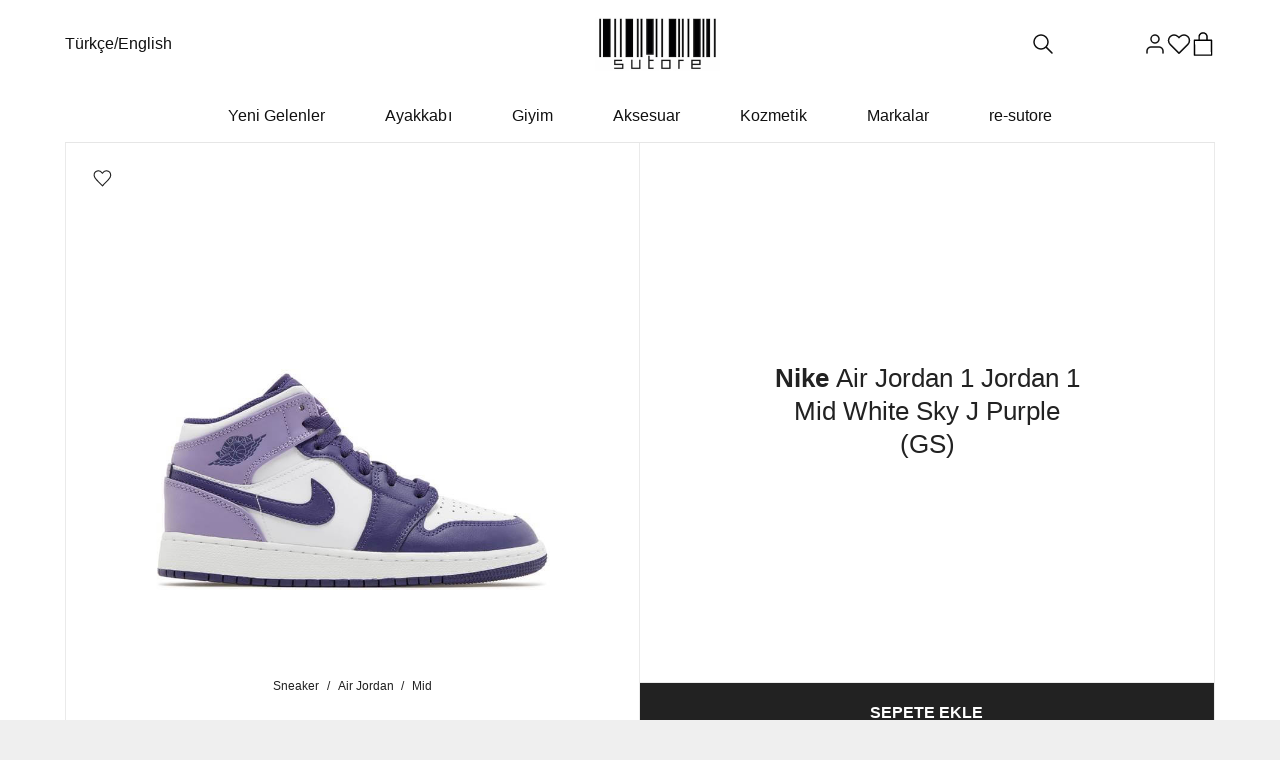

--- FILE ---
content_type: text/html; charset=UTF-8
request_url: https://sutore.com/product/nike-air-jordan-1-jordan-1-mid-white-sky-j-purple-gs/
body_size: 36000
content:
<!DOCTYPE html><html lang="tr-TR" prefix="og: https://ogp.me/ns#" class="loading-site no-js"><head><script>(function(w,i,g){w[g]=w[g]||[];if(typeof w[g].push=='function')w[g].push(i)})
(window,'GTM-M5JPDVC','google_tags_first_party');</script><script>(function(w,d,s,l){w[l]=w[l]||[];(function(){w[l].push(arguments);})('set', 'developer_id.dYzg1YT', true);
		w[l].push({'gtm.start':new Date().getTime(),event:'gtm.js'});var f=d.getElementsByTagName(s)[0],
		j=d.createElement(s);j.async=true;j.src='/vobl/';
		f.parentNode.insertBefore(j,f);
		})(window,document,'script','dataLayer');</script><meta charset="UTF-8" /><link rel="profile" href="http://gmpg.org/xfn/11" /><link rel="pingback" href="https://sutore.com/xmlrpc.php" /> <script>(function(html){html.className = html.className.replace(/\bno-js\b/,'js')})(document.documentElement);</script>  <script data-cfasync="false" data-pagespeed-no-defer>var gtm4wp_datalayer_name = "dataLayer";
	var dataLayer = dataLayer || [];
	const gtm4wp_use_sku_instead = 1;
	const gtm4wp_currency = 'TRY';
	const gtm4wp_product_per_impression = 10;
	const gtm4wp_clear_ecommerce = false;
	const gtm4wp_datalayer_max_timeout = 2000;</script> <link rel="alternate" hreflang="tr" href="https://sutore.com/product/nike-air-jordan-1-jordan-1-mid-white-sky-j-purple-gs/" /><link rel="alternate" hreflang="en" href="https://sutore.com/en/product/nike-air-jordan-1-jordan-1-mid-white-sky-j-purple-gs/" /><link rel="alternate" hreflang="x-default" href="https://sutore.com/product/nike-air-jordan-1-jordan-1-mid-white-sky-j-purple-gs/" />
 <script type="application/ld+json" data-sutore-schema-type="product">{
    "@context": "https://schema.org",
    "@graph": [
        {
            "@type": "WebPage",
            "@id": "https://sutore.com/product/nike-air-jordan-1-jordan-1-mid-white-sky-j-purple-gs/#webpage",
            "url": "https://sutore.com/product/nike-air-jordan-1-jordan-1-mid-white-sky-j-purple-gs/",
            "name": "Nike Air Jordan 1 Jordan 1 Mid White Sky J Purple (GS) | DQ8423-515 | Satın Al | sutore",
            "isPartOf": {
                "@id": "https://sutore.com/#website"
            },
            "inLanguage": "tr-TR",
            "description": "Air Jordan ailesi, şimdi sutore’de bulunan Nike Air Jordan 1 Jordan 1 Mid White Sky J Purple (GS) ile popüler serisine yeni bir model ekliyor. Bu model 20/07/2023 tarihinde DQ8423-515 etiketiyle piyasaya sürüldü. Sınırlı sayıda üretilen bu modeli stoklar tükenmeden şimdi hemen satın al.",
            "breadcrumb": {
                "@id": "https://sutore.com/product/nike-air-jordan-1-jordan-1-mid-white-sky-j-purple-gs/#breadcrumb"
            }
        },
        {
            "@type": "BreadcrumbList",
            "@id": "https://sutore.com/product/nike-air-jordan-1-jordan-1-mid-white-sky-j-purple-gs/#breadcrumb",
            "itemListElement": [
                {
                    "@type": "ListItem",
                    "position": 1,
                    "name": "Ana Sayfa",
                    "item": "https://sutore.com/"
                },
                {
                    "@type": "ListItem",
                    "position": 2,
                    "name": "Sneaker",
                    "item": "https://sutore.com/product-category/sneakers/"
                },
                {
                    "@type": "ListItem",
                    "position": 3,
                    "name": "Air Jordan",
                    "item": "https://sutore.com/product-category/sneakers/air-jordan/"
                },
                {
                    "@type": "ListItem",
                    "position": 4,
                    "name": "Mid",
                    "item": "https://sutore.com/product-category/sneakers/air-jordan/mid/"
                },
                {
                    "@type": "ListItem",
                    "position": 5,
                    "name": "Nike Air Jordan 1 Jordan 1 Mid White Sky J Purple (GS)",
                    "item": "https://sutore.com/product/nike-air-jordan-1-jordan-1-mid-white-sky-j-purple-gs/"
                }
            ]
        },
        {
            "@type": "WebSite",
            "@id": "https://sutore.com/#website",
            "url": "https://sutore.com/",
            "name": "sutore",
            "publisher": {
                "@id": "https://sutore.com/#organization"
            }
        },
        {
            "@type": "Organization",
            "@id": "https://sutore.com/#organization",
            "name": "sutore",
            "url": "https://sutore.com/"
        }
    ]
}</script><meta name="viewport" content="width=device-width, initial-scale=1, maximum-scale=1, user-scalable=no" /><title>Nike Air Jordan 1 Jordan 1 Mid White Sky J Purple (GS) | DQ8423-515 | Satın Al | sutore</title><meta name="description" content="Air Jordan ailesi, şimdi sutore’de bulunan Nike Air Jordan 1 Jordan 1 Mid White Sky J Purple (GS) ile popüler serisine yeni bir model ekliyor. Bu model 20/07/2023 tarihinde DQ8423-515 etiketiyle piyasaya sürüldü. Sınırlı sayıda üretilen bu modeli stoklar tükenmeden şimdi hemen satın al."/><meta name="robots" content="follow, index, max-snippet:-1, max-video-preview:-1, max-image-preview:large"/><link rel="canonical" href="https://sutore.com/product/nike-air-jordan-1-jordan-1-mid-white-sky-j-purple-gs/" /><meta property="og:locale" content="tr_TR" /><meta property="og:type" content="product" /><meta property="og:title" content="Nike Air Jordan 1 Jordan 1 Mid White Sky J Purple (GS) | DQ8423-515 | Satın Al | sutore" /><meta property="og:description" content="Air Jordan ailesi, şimdi sutore’de bulunan Nike Air Jordan 1 Jordan 1 Mid White Sky J Purple (GS) ile popüler serisine yeni bir model ekliyor. Bu model 20/07/2023 tarihinde DQ8423-515 etiketiyle piyasaya sürüldü. Sınırlı sayıda üretilen bu modeli stoklar tükenmeden şimdi hemen satın al." /><meta property="og:url" content="https://sutore.com/product/nike-air-jordan-1-jordan-1-mid-white-sky-j-purple-gs/" /><meta property="og:site_name" content="sutore" /><meta property="og:updated_time" content="2025-10-24T00:39:55+03:00" /><meta property="og:image" content="https://sutore.com/wp-content/uploads/2023/09/Nike-Air-Jordan-1-Jordan-1-Mid-White-Sky-J-Purple-GS-DQ8423-515.jpg" /><meta property="og:image:secure_url" content="https://sutore.com/wp-content/uploads/2023/09/Nike-Air-Jordan-1-Jordan-1-Mid-White-Sky-J-Purple-GS-DQ8423-515.jpg" /><meta property="og:image:width" content="750" /><meta property="og:image:height" content="534" /><meta property="og:image:alt" content="Nike Air Jordan 1 Jordan 1 Mid White Sky J Purple (GS) DQ8423-515" /><meta property="og:image:type" content="image/jpeg" /><meta property="product:brand" content="Air Jordan" /><meta property="product:retailer_item_id" content="DQ8423-515" /><meta name="twitter:card" content="summary_large_image" /><meta name="twitter:title" content="Nike Air Jordan 1 Jordan 1 Mid White Sky J Purple (GS) | DQ8423-515 | Satın Al | sutore" /><meta name="twitter:description" content="Air Jordan ailesi, şimdi sutore’de bulunan Nike Air Jordan 1 Jordan 1 Mid White Sky J Purple (GS) ile popüler serisine yeni bir model ekliyor. Bu model 20/07/2023 tarihinde DQ8423-515 etiketiyle piyasaya sürüldü. Sınırlı sayıda üretilen bu modeli stoklar tükenmeden şimdi hemen satın al." /><meta name="twitter:site" content="@sutoreinc" /><meta name="twitter:creator" content="@sutoreinc" /><meta name="twitter:image" content="https://sutore.com/wp-content/uploads/2023/09/Nike-Air-Jordan-1-Jordan-1-Mid-White-Sky-J-Purple-GS-DQ8423-515.jpg" /><meta name="twitter:label1" content="Fiyat" /><meta name="twitter:data1" content="&#8378;0" /><meta name="twitter:label2" content="Uygunluk" /><meta name="twitter:data2" content="Stokta yok" /><link rel='dns-prefetch' href='//cdn.jsdelivr.net' /><link rel='dns-prefetch' href='//cdnjs.cloudflare.com' /><link rel='dns-prefetch' href='//analytics.tiktok.com' /><link rel='dns-prefetch' href='//ajax.cloudflare.com' /><link rel='dns-prefetch' href='//connect.facebook.net' /><link rel='dns-prefetch' href='//static.cloudflareinsights.com' /><link rel='dns-prefetch' href='//www.facebook.com' /><link rel='dns-prefetch' href='//www.google-analytics.com' /><link rel='dns-prefetch' href='//www.googletagmanager.com' /><link rel='prefetch' href='https://sutore.com/wp-content/themes/flatsome/assets/js/flatsome.js?ver=43f05e0ca79aa585a6aa' /><link rel="alternate" title="oEmbed (JSON)" type="application/json+oembed" href="https://sutore.com/wp-json/oembed/1.0/embed?url=https%3A%2F%2Fsutore.com%2Fproduct%2Fnike-air-jordan-1-jordan-1-mid-white-sky-j-purple-gs%2F" /><link rel="alternate" title="oEmbed (XML)" type="text/xml+oembed" href="https://sutore.com/wp-json/oembed/1.0/embed?url=https%3A%2F%2Fsutore.com%2Fproduct%2Fnike-air-jordan-1-jordan-1-mid-white-sky-j-purple-gs%2F&#038;format=xml" /><style id='wp-img-auto-sizes-contain-inline-css' type='text/css'>img:is([sizes=auto i],[sizes^="auto," i]){contain-intrinsic-size:3000px 1500px}
/*# sourceURL=wp-img-auto-sizes-contain-inline-css */</style><style id='wp-block-library-inline-css' type='text/css'>:root{--wp-block-synced-color:#7a00df;--wp-block-synced-color--rgb:122,0,223;--wp-bound-block-color:var(--wp-block-synced-color);--wp-editor-canvas-background:#ddd;--wp-admin-theme-color:#007cba;--wp-admin-theme-color--rgb:0,124,186;--wp-admin-theme-color-darker-10:#006ba1;--wp-admin-theme-color-darker-10--rgb:0,107,160.5;--wp-admin-theme-color-darker-20:#005a87;--wp-admin-theme-color-darker-20--rgb:0,90,135;--wp-admin-border-width-focus:2px}@media (min-resolution:192dpi){:root{--wp-admin-border-width-focus:1.5px}}.wp-element-button{cursor:pointer}:root .has-very-light-gray-background-color{background-color:#eee}:root .has-very-dark-gray-background-color{background-color:#313131}:root .has-very-light-gray-color{color:#eee}:root .has-very-dark-gray-color{color:#313131}:root .has-vivid-green-cyan-to-vivid-cyan-blue-gradient-background{background:linear-gradient(135deg,#00d084,#0693e3)}:root .has-purple-crush-gradient-background{background:linear-gradient(135deg,#34e2e4,#4721fb 50%,#ab1dfe)}:root .has-hazy-dawn-gradient-background{background:linear-gradient(135deg,#faaca8,#dad0ec)}:root .has-subdued-olive-gradient-background{background:linear-gradient(135deg,#fafae1,#67a671)}:root .has-atomic-cream-gradient-background{background:linear-gradient(135deg,#fdd79a,#004a59)}:root .has-nightshade-gradient-background{background:linear-gradient(135deg,#330968,#31cdcf)}:root .has-midnight-gradient-background{background:linear-gradient(135deg,#020381,#2874fc)}:root{--wp--preset--font-size--normal:16px;--wp--preset--font-size--huge:42px}.has-regular-font-size{font-size:1em}.has-larger-font-size{font-size:2.625em}.has-normal-font-size{font-size:var(--wp--preset--font-size--normal)}.has-huge-font-size{font-size:var(--wp--preset--font-size--huge)}.has-text-align-center{text-align:center}.has-text-align-left{text-align:left}.has-text-align-right{text-align:right}.has-fit-text{white-space:nowrap!important}#end-resizable-editor-section{display:none}.aligncenter{clear:both}.items-justified-left{justify-content:flex-start}.items-justified-center{justify-content:center}.items-justified-right{justify-content:flex-end}.items-justified-space-between{justify-content:space-between}.screen-reader-text{border:0;clip-path:inset(50%);height:1px;margin:-1px;overflow:hidden;padding:0;position:absolute;width:1px;word-wrap:normal!important}.screen-reader-text:focus{background-color:#ddd;clip-path:none;color:#444;display:block;font-size:1em;height:auto;left:5px;line-height:normal;padding:15px 23px 14px;text-decoration:none;top:5px;width:auto;z-index:100000}html :where(.has-border-color){border-style:solid}html :where([style*=border-top-color]){border-top-style:solid}html :where([style*=border-right-color]){border-right-style:solid}html :where([style*=border-bottom-color]){border-bottom-style:solid}html :where([style*=border-left-color]){border-left-style:solid}html :where([style*=border-width]){border-style:solid}html :where([style*=border-top-width]){border-top-style:solid}html :where([style*=border-right-width]){border-right-style:solid}html :where([style*=border-bottom-width]){border-bottom-style:solid}html :where([style*=border-left-width]){border-left-style:solid}html :where(img[class*=wp-image-]){height:auto;max-width:100%}:where(figure){margin:0 0 1em}html :where(.is-position-sticky){--wp-admin--admin-bar--position-offset:var(--wp-admin--admin-bar--height,0px)}@media screen and (max-width:600px){html :where(.is-position-sticky){--wp-admin--admin-bar--position-offset:0px}}

/*# sourceURL=wp-block-library-inline-css */</style><link rel='stylesheet' id='wc-blocks-style-css' href='https://sutore.com/wp-content/plugins/woocommerce/assets/client/blocks/wc-blocks.css?ver=wc-10.4.3' type='text/css' media='all' /><style id='global-styles-inline-css' type='text/css'>:root{--wp--preset--aspect-ratio--square: 1;--wp--preset--aspect-ratio--4-3: 4/3;--wp--preset--aspect-ratio--3-4: 3/4;--wp--preset--aspect-ratio--3-2: 3/2;--wp--preset--aspect-ratio--2-3: 2/3;--wp--preset--aspect-ratio--16-9: 16/9;--wp--preset--aspect-ratio--9-16: 9/16;--wp--preset--color--black: #000000;--wp--preset--color--cyan-bluish-gray: #abb8c3;--wp--preset--color--white: #ffffff;--wp--preset--color--pale-pink: #f78da7;--wp--preset--color--vivid-red: #cf2e2e;--wp--preset--color--luminous-vivid-orange: #ff6900;--wp--preset--color--luminous-vivid-amber: #fcb900;--wp--preset--color--light-green-cyan: #7bdcb5;--wp--preset--color--vivid-green-cyan: #00d084;--wp--preset--color--pale-cyan-blue: #8ed1fc;--wp--preset--color--vivid-cyan-blue: #0693e3;--wp--preset--color--vivid-purple: #9b51e0;--wp--preset--gradient--vivid-cyan-blue-to-vivid-purple: linear-gradient(135deg,rgb(6,147,227) 0%,rgb(155,81,224) 100%);--wp--preset--gradient--light-green-cyan-to-vivid-green-cyan: linear-gradient(135deg,rgb(122,220,180) 0%,rgb(0,208,130) 100%);--wp--preset--gradient--luminous-vivid-amber-to-luminous-vivid-orange: linear-gradient(135deg,rgb(252,185,0) 0%,rgb(255,105,0) 100%);--wp--preset--gradient--luminous-vivid-orange-to-vivid-red: linear-gradient(135deg,rgb(255,105,0) 0%,rgb(207,46,46) 100%);--wp--preset--gradient--very-light-gray-to-cyan-bluish-gray: linear-gradient(135deg,rgb(238,238,238) 0%,rgb(169,184,195) 100%);--wp--preset--gradient--cool-to-warm-spectrum: linear-gradient(135deg,rgb(74,234,220) 0%,rgb(151,120,209) 20%,rgb(207,42,186) 40%,rgb(238,44,130) 60%,rgb(251,105,98) 80%,rgb(254,248,76) 100%);--wp--preset--gradient--blush-light-purple: linear-gradient(135deg,rgb(255,206,236) 0%,rgb(152,150,240) 100%);--wp--preset--gradient--blush-bordeaux: linear-gradient(135deg,rgb(254,205,165) 0%,rgb(254,45,45) 50%,rgb(107,0,62) 100%);--wp--preset--gradient--luminous-dusk: linear-gradient(135deg,rgb(255,203,112) 0%,rgb(199,81,192) 50%,rgb(65,88,208) 100%);--wp--preset--gradient--pale-ocean: linear-gradient(135deg,rgb(255,245,203) 0%,rgb(182,227,212) 50%,rgb(51,167,181) 100%);--wp--preset--gradient--electric-grass: linear-gradient(135deg,rgb(202,248,128) 0%,rgb(113,206,126) 100%);--wp--preset--gradient--midnight: linear-gradient(135deg,rgb(2,3,129) 0%,rgb(40,116,252) 100%);--wp--preset--font-size--small: 13px;--wp--preset--font-size--medium: 20px;--wp--preset--font-size--large: 36px;--wp--preset--font-size--x-large: 42px;--wp--preset--spacing--20: 0.44rem;--wp--preset--spacing--30: 0.67rem;--wp--preset--spacing--40: 1rem;--wp--preset--spacing--50: 1.5rem;--wp--preset--spacing--60: 2.25rem;--wp--preset--spacing--70: 3.38rem;--wp--preset--spacing--80: 5.06rem;--wp--preset--shadow--natural: 6px 6px 9px rgba(0, 0, 0, 0.2);--wp--preset--shadow--deep: 12px 12px 50px rgba(0, 0, 0, 0.4);--wp--preset--shadow--sharp: 6px 6px 0px rgba(0, 0, 0, 0.2);--wp--preset--shadow--outlined: 6px 6px 0px -3px rgb(255, 255, 255), 6px 6px rgb(0, 0, 0);--wp--preset--shadow--crisp: 6px 6px 0px rgb(0, 0, 0);}:where(.is-layout-flex){gap: 0.5em;}:where(.is-layout-grid){gap: 0.5em;}body .is-layout-flex{display: flex;}.is-layout-flex{flex-wrap: wrap;align-items: center;}.is-layout-flex > :is(*, div){margin: 0;}body .is-layout-grid{display: grid;}.is-layout-grid > :is(*, div){margin: 0;}:where(.wp-block-columns.is-layout-flex){gap: 2em;}:where(.wp-block-columns.is-layout-grid){gap: 2em;}:where(.wp-block-post-template.is-layout-flex){gap: 1.25em;}:where(.wp-block-post-template.is-layout-grid){gap: 1.25em;}.has-black-color{color: var(--wp--preset--color--black) !important;}.has-cyan-bluish-gray-color{color: var(--wp--preset--color--cyan-bluish-gray) !important;}.has-white-color{color: var(--wp--preset--color--white) !important;}.has-pale-pink-color{color: var(--wp--preset--color--pale-pink) !important;}.has-vivid-red-color{color: var(--wp--preset--color--vivid-red) !important;}.has-luminous-vivid-orange-color{color: var(--wp--preset--color--luminous-vivid-orange) !important;}.has-luminous-vivid-amber-color{color: var(--wp--preset--color--luminous-vivid-amber) !important;}.has-light-green-cyan-color{color: var(--wp--preset--color--light-green-cyan) !important;}.has-vivid-green-cyan-color{color: var(--wp--preset--color--vivid-green-cyan) !important;}.has-pale-cyan-blue-color{color: var(--wp--preset--color--pale-cyan-blue) !important;}.has-vivid-cyan-blue-color{color: var(--wp--preset--color--vivid-cyan-blue) !important;}.has-vivid-purple-color{color: var(--wp--preset--color--vivid-purple) !important;}.has-black-background-color{background-color: var(--wp--preset--color--black) !important;}.has-cyan-bluish-gray-background-color{background-color: var(--wp--preset--color--cyan-bluish-gray) !important;}.has-white-background-color{background-color: var(--wp--preset--color--white) !important;}.has-pale-pink-background-color{background-color: var(--wp--preset--color--pale-pink) !important;}.has-vivid-red-background-color{background-color: var(--wp--preset--color--vivid-red) !important;}.has-luminous-vivid-orange-background-color{background-color: var(--wp--preset--color--luminous-vivid-orange) !important;}.has-luminous-vivid-amber-background-color{background-color: var(--wp--preset--color--luminous-vivid-amber) !important;}.has-light-green-cyan-background-color{background-color: var(--wp--preset--color--light-green-cyan) !important;}.has-vivid-green-cyan-background-color{background-color: var(--wp--preset--color--vivid-green-cyan) !important;}.has-pale-cyan-blue-background-color{background-color: var(--wp--preset--color--pale-cyan-blue) !important;}.has-vivid-cyan-blue-background-color{background-color: var(--wp--preset--color--vivid-cyan-blue) !important;}.has-vivid-purple-background-color{background-color: var(--wp--preset--color--vivid-purple) !important;}.has-black-border-color{border-color: var(--wp--preset--color--black) !important;}.has-cyan-bluish-gray-border-color{border-color: var(--wp--preset--color--cyan-bluish-gray) !important;}.has-white-border-color{border-color: var(--wp--preset--color--white) !important;}.has-pale-pink-border-color{border-color: var(--wp--preset--color--pale-pink) !important;}.has-vivid-red-border-color{border-color: var(--wp--preset--color--vivid-red) !important;}.has-luminous-vivid-orange-border-color{border-color: var(--wp--preset--color--luminous-vivid-orange) !important;}.has-luminous-vivid-amber-border-color{border-color: var(--wp--preset--color--luminous-vivid-amber) !important;}.has-light-green-cyan-border-color{border-color: var(--wp--preset--color--light-green-cyan) !important;}.has-vivid-green-cyan-border-color{border-color: var(--wp--preset--color--vivid-green-cyan) !important;}.has-pale-cyan-blue-border-color{border-color: var(--wp--preset--color--pale-cyan-blue) !important;}.has-vivid-cyan-blue-border-color{border-color: var(--wp--preset--color--vivid-cyan-blue) !important;}.has-vivid-purple-border-color{border-color: var(--wp--preset--color--vivid-purple) !important;}.has-vivid-cyan-blue-to-vivid-purple-gradient-background{background: var(--wp--preset--gradient--vivid-cyan-blue-to-vivid-purple) !important;}.has-light-green-cyan-to-vivid-green-cyan-gradient-background{background: var(--wp--preset--gradient--light-green-cyan-to-vivid-green-cyan) !important;}.has-luminous-vivid-amber-to-luminous-vivid-orange-gradient-background{background: var(--wp--preset--gradient--luminous-vivid-amber-to-luminous-vivid-orange) !important;}.has-luminous-vivid-orange-to-vivid-red-gradient-background{background: var(--wp--preset--gradient--luminous-vivid-orange-to-vivid-red) !important;}.has-very-light-gray-to-cyan-bluish-gray-gradient-background{background: var(--wp--preset--gradient--very-light-gray-to-cyan-bluish-gray) !important;}.has-cool-to-warm-spectrum-gradient-background{background: var(--wp--preset--gradient--cool-to-warm-spectrum) !important;}.has-blush-light-purple-gradient-background{background: var(--wp--preset--gradient--blush-light-purple) !important;}.has-blush-bordeaux-gradient-background{background: var(--wp--preset--gradient--blush-bordeaux) !important;}.has-luminous-dusk-gradient-background{background: var(--wp--preset--gradient--luminous-dusk) !important;}.has-pale-ocean-gradient-background{background: var(--wp--preset--gradient--pale-ocean) !important;}.has-electric-grass-gradient-background{background: var(--wp--preset--gradient--electric-grass) !important;}.has-midnight-gradient-background{background: var(--wp--preset--gradient--midnight) !important;}.has-small-font-size{font-size: var(--wp--preset--font-size--small) !important;}.has-medium-font-size{font-size: var(--wp--preset--font-size--medium) !important;}.has-large-font-size{font-size: var(--wp--preset--font-size--large) !important;}.has-x-large-font-size{font-size: var(--wp--preset--font-size--x-large) !important;}
/*# sourceURL=global-styles-inline-css */</style><style id='classic-theme-styles-inline-css' type='text/css'>/*! This file is auto-generated */
.wp-block-button__link{color:#fff;background-color:#32373c;border-radius:9999px;box-shadow:none;text-decoration:none;padding:calc(.667em + 2px) calc(1.333em + 2px);font-size:1.125em}.wp-block-file__button{background:#32373c;color:#fff;text-decoration:none}
/*# sourceURL=/wp-includes/css/classic-themes.min.css */</style><link rel='stylesheet' id='sutore-gallery-style-css' href='https://sutore.com/wp-content/plugins/sutore-gallery/assets/css/gallery.css?ver=17673373113744' type='text/css' media='all' /><link rel='stylesheet' id='sutore-header-style-css' href='https://sutore.com/wp-content/plugins/sutore-header/assets/css/sutore-header-main.css?ver=1769013992' type='text/css' media='all' /><link rel='stylesheet' id='photoswipe-css' href='https://sutore.com/wp-content/plugins/woocommerce/assets/css/photoswipe/photoswipe.min.css?ver=10.4.3' type='text/css' media='all' /><link rel='stylesheet' id='photoswipe-default-skin-css' href='https://sutore.com/wp-content/plugins/woocommerce/assets/css/photoswipe/default-skin/default-skin.min.css?ver=10.4.3' type='text/css' media='all' /><style id='woocommerce-inline-inline-css' type='text/css'>.woocommerce form .form-row .required { visibility: hidden; }
/*# sourceURL=woocommerce-inline-inline-css */</style><link rel='stylesheet' id='brands-styles-css' href='https://sutore.com/wp-content/plugins/woocommerce/assets/css/brands.css?ver=10.4.3' type='text/css' media='all' /><link rel='stylesheet' id='font-awesome-css' href='https://cdnjs.cloudflare.com/ajax/libs/font-awesome/6.1.1/css/all.min.css?ver=6.1.1' type='text/css' media='all' /><link rel='stylesheet' id='sutore-product-css-css' href='https://sutore.com/wp-content/plugins/sutore-urun-sayfasi/css/product.css?ver=1767575785' type='text/css' media='all' /><link rel='stylesheet' id='sutore-wishlist-css-css' href='https://sutore.com/wp-content/plugins/sutore-wishlist/assets/wishlist.css?ver=3.0.0.1758331007' type='text/css' media='all' /><link rel='stylesheet' id='flatsome-main-css' href='https://sutore.com/wp-content/themes/flatsome/assets/css/flatsome.css?ver=3.17.7' type='text/css' media='all' /><link rel='stylesheet' id='flatsome-style-css' href='https://sutore.com/wp-content/themes/flatsome-child/style.css?ver=8.9.9.3' type='text/css' media='all' /> <script type="text/javascript" src="https://sutore.com/wp-includes/js/jquery/jquery.min.js?ver=3.7.1" id="jquery-core-js"></script> <script type="text/javascript" src="https://sutore.com/wp-includes/js/jquery/jquery-migrate.min.js?ver=3.4.1" id="jquery-migrate-js"></script> <script type="text/javascript" src="https://sutore.com/wp-content/plugins/woocommerce/assets/js/jquery-blockui/jquery.blockUI.min.js?ver=2.7.0-wc.10.4.3" id="wc-jquery-blockui-js" defer="defer" data-wp-strategy="defer"></script> <script type="text/javascript" id="wc-add-to-cart-js-extra">/*  */
var wc_add_to_cart_params = {"ajax_url":"/wp-admin/admin-ajax.php","wc_ajax_url":"/?wc-ajax=%%endpoint%%","i18n_view_cart":"Sepetim","cart_url":"https://sutore.com/cart/","is_cart":"","cart_redirect_after_add":"no"};
//# sourceURL=wc-add-to-cart-js-extra
/*  */</script> <script type="text/javascript" src="https://sutore.com/wp-content/plugins/woocommerce/assets/js/frontend/add-to-cart.min.js?ver=10.4.3" id="wc-add-to-cart-js" defer="defer" data-wp-strategy="defer"></script> <script type="text/javascript" src="https://sutore.com/wp-content/plugins/woocommerce/assets/js/photoswipe/photoswipe.min.js?ver=4.1.1-wc.10.4.3" id="wc-photoswipe-js" defer="defer" data-wp-strategy="defer"></script> <script type="text/javascript" src="https://sutore.com/wp-content/plugins/woocommerce/assets/js/photoswipe/photoswipe-ui-default.min.js?ver=4.1.1-wc.10.4.3" id="wc-photoswipe-ui-default-js" defer="defer" data-wp-strategy="defer"></script> <script type="text/javascript" id="wc-single-product-js-extra">/*  */
var wc_single_product_params = {"i18n_required_rating_text":"L\u00fctfen bir oy belirleyin","i18n_rating_options":["1/5 y\u0131ld\u0131z","2/5 y\u0131ld\u0131z","3/5 y\u0131ld\u0131z","4/5 y\u0131ld\u0131z","5/5 y\u0131ld\u0131z"],"i18n_product_gallery_trigger_text":"Tam ekran g\u00f6rsel galerisini g\u00f6r\u00fcnt\u00fcleyin","review_rating_required":"yes","flexslider":{"rtl":false,"animation":"slide","smoothHeight":true,"directionNav":false,"controlNav":"thumbnails","slideshow":false,"animationSpeed":500,"animationLoop":false,"allowOneSlide":false},"zoom_enabled":"","zoom_options":[],"photoswipe_enabled":"1","photoswipe_options":{"shareEl":false,"closeOnScroll":false,"history":false,"hideAnimationDuration":0,"showAnimationDuration":0},"flexslider_enabled":""};
//# sourceURL=wc-single-product-js-extra
/*  */</script> <script type="text/javascript" src="https://sutore.com/wp-content/plugins/woocommerce/assets/js/frontend/single-product.min.js?ver=10.4.3" id="wc-single-product-js" defer="defer" data-wp-strategy="defer"></script> <script type="text/javascript" src="https://sutore.com/wp-content/plugins/woocommerce/assets/js/js-cookie/js.cookie.min.js?ver=2.1.4-wc.10.4.3" id="wc-js-cookie-js" defer="defer" data-wp-strategy="defer"></script> <script type="text/javascript" id="woocommerce-js-extra">/*  */
var woocommerce_params = {"ajax_url":"/wp-admin/admin-ajax.php","wc_ajax_url":"/?wc-ajax=%%endpoint%%","i18n_password_show":"\u015eifreyi g\u00f6ster","i18n_password_hide":"\u015eifreyi gizle"};
//# sourceURL=woocommerce-js-extra
/*  */</script> <script type="text/javascript" src="https://sutore.com/wp-content/plugins/woocommerce/assets/js/frontend/woocommerce.min.js?ver=10.4.3" id="woocommerce-js" defer="defer" data-wp-strategy="defer"></script> <script type="text/javascript" id="wc-cart-fragments-js-extra">/*  */
var wc_cart_fragments_params = {"ajax_url":"/wp-admin/admin-ajax.php","wc_ajax_url":"/?wc-ajax=%%endpoint%%","cart_hash_key":"wc_cart_hash_60b064a2ea6498697ae069874b39fada-tr","fragment_name":"wc_fragments_60b064a2ea6498697ae069874b39fada","request_timeout":"5000"};
//# sourceURL=wc-cart-fragments-js-extra
/*  */</script> <script type="text/javascript" defer src="https://sutore.com/wp-content/plugins/woocommerce/assets/js/frontend/cart-fragments.min.js?ver=10.4.3" id="wc-cart-fragments-js" defer="defer" data-wp-strategy="defer"></script> <link rel="https://api.w.org/" href="https://sutore.com/wp-json/" /><link rel="alternate" title="JSON" type="application/json" href="https://sutore.com/wp-json/wp/v2/product/151710" /><link rel="EditURI" type="application/rsd+xml" title="RSD" href="https://sutore.com/xmlrpc.php?rsd" /><link rel='shortlink' href='https://sutore.com/?p=151710' /><meta name="generator" content="WPML ver:4.8.6 stt:1,53;" /> <script data-cfasync="false" data-pagespeed-no-defer>var dataLayer_content = {"visitorLoginState":"logged-out","pageTitle":"Nike Air Jordan 1 Jordan 1 Mid White Sky J Purple (GS) | DQ8423-515 | Satın Al | sutore","cartContent":{"totals":{"applied_coupons":[],"discount_total":0,"subtotal":0,"total":0},"items":[]},"productRatingCounts":[],"productAverageRating":0,"productReviewCount":0,"productType":"variable","productIsVariable":1,"event":"view_item","ecommerce":{"currency":"TRY","value":14089,"items":[{"item_id":"DQ8423-515_151710","item_group_id":"DQ8423-515_151710","item_name":"Nike Air Jordan 1 Jordan 1 Mid White Sky J Purple (GS)","price":14089,"item_category":"Sneaker","item_brand":"Nike"}]}};
	dataLayer.push( dataLayer_content );</script> <script data-cfasync="false" data-pagespeed-no-defer>(function(w,d,s,l,i){w[l]=w[l]||[];w[l].push({'gtm.start':
new Date().getTime(),event:'gtm.js'});var f=d.getElementsByTagName(s)[0],
j=d.createElement(s),dl=l!='dataLayer'?'&l='+l:'';j.async=true;j.src=
'//www.googletagmanager.com/gtm.js?id='+i+dl;f.parentNode.insertBefore(j,f);
})(window,document,'script','dataLayer','GTM-M5JPDVC');</script> <link rel="manifest" href="/manifest.json"> <script>!function (w, d, t) {
  w.TiktokAnalyticsObject=t;var ttq=w[t]=w[t]||[];ttq.methods=["page","track","identify","instances","debug","on","off","once","ready","alias","group","enableCookie","disableCookie","holdConsent","revokeConsent","grantConsent"],ttq.setAndDefer=function(t,e){t[e]=function(){t.push([e].concat(Array.prototype.slice.call(arguments,0)))}};for(var i=0;i<ttq.methods.length;i++)ttq.setAndDefer(ttq,ttq.methods[i]);ttq.instance=function(t){for(
var e=ttq._i[t]||[],n=0;n<ttq.methods.length;n++)ttq.setAndDefer(e,ttq.methods[n]);return e},ttq.load=function(e,n){var r="https://analytics.tiktok.com/i18n/pixel/events.js",o=n&&n.partner;ttq._i=ttq._i||{},ttq._i[e]=[],ttq._i[e]._u=r,ttq._i[e]._partner=o||'GoogleTagManagerClient',ttq._t=ttq._t||{},ttq._t[e]=+new Date,ttq._o=ttq._o||{},ttq._o[e]=n||{},ttq._partner=ttq._partner||'GoogleTagManagerClient';n=document.createElement("script")
;n.type="text/javascript",n.async=!0,n.src=r+"?sdkid="+e+"&lib="+t;e=document.getElementsByTagName("script")[0];e.parentNode.insertBefore(n,e)};


  ttq.load('D1EIVJJC77U195PQNCVG');
  ttq.page();
}(window, document, 'ttq');</script> 	<noscript><style>.woocommerce-product-gallery{ opacity: 1 !important; }</style></noscript> <script  type="text/javascript">!function(f,b,e,v,n,t,s){if(f.fbq)return;n=f.fbq=function(){n.callMethod?
					n.callMethod.apply(n,arguments):n.queue.push(arguments)};if(!f._fbq)f._fbq=n;
					n.push=n;n.loaded=!0;n.version='2.0';n.queue=[];t=b.createElement(e);t.async=!0;
					t.src=v;s=b.getElementsByTagName(e)[0];s.parentNode.insertBefore(t,s)}(window,
					document,'script','https://connect.facebook.net/en_US/fbevents.js');</script>  <script  type="text/javascript">fbq('init', '263452724857464', {}, {
    "agent": "woocommerce_2-10.4.3-3.5.15"
});

				document.addEventListener( 'DOMContentLoaded', function() {
					// Insert placeholder for events injected when a product is added to the cart through AJAX.
					document.body.insertAdjacentHTML( 'beforeend', '<div class=\"wc-facebook-pixel-event-placeholder\"></div>' );
				}, false );</script> <link rel="icon" href="https://sutore.com/wp-content/uploads/2022/05/cropped-Sutore-Website-Logo-32x32.png" sizes="32x32" /><link rel="icon" href="https://sutore.com/wp-content/uploads/2022/05/cropped-Sutore-Website-Logo-192x192.png" sizes="192x192" /><link rel="apple-touch-icon" href="https://sutore.com/wp-content/uploads/2022/05/cropped-Sutore-Website-Logo-180x180.png" /><meta name="msapplication-TileImage" content="https://sutore.com/wp-content/uploads/2022/05/cropped-Sutore-Website-Logo-270x270.png" /><style id="custom-css" type="text/css">:root {--primary-color: #222222;}.container-width, .full-width .ubermenu-nav, .container, .row{max-width: 1490px}.row.row-collapse{max-width: 1460px}.row.row-small{max-width: 1482.5px}.row.row-large{max-width: 1520px}.flatsome-cookies {background-color: #000000}.header-main{height: 70px}#logo img{max-height: 70px}#logo{width:300px;}#logo img{padding:10px 0;}.stuck #logo img{padding:10px 0;}.header-bottom{min-height: 45px}.header-top{min-height: 40px}.transparent .header-main{height: 90px}.transparent #logo img{max-height: 90px}.has-transparent + .page-title:first-of-type,.has-transparent + #main > .page-title,.has-transparent + #main > div > .page-title,.has-transparent + #main .page-header-wrapper:first-of-type .page-title{padding-top: 170px;}.header.show-on-scroll,.stuck .header-main{height:50px!important}.stuck #logo img{max-height: 50px!important}.search-form{ width: 17%;}.header-bg-color {background-color: #FFFFFF}.header-bottom {background-color: #ffffff}.header-main .nav > li > a{line-height: 16px }.stuck .header-main .nav > li > a{line-height: 30px }.header-bottom-nav > li > a{line-height: 20px }@media (max-width: 549px) {.header-main{height: 70px}#logo img{max-height: 70px}}.main-menu-overlay{background-color: #282828}.nav-dropdown{font-size:80%}.header-top{background-color:#000000!important;}/* Color */.accordion-title.active, .has-icon-bg .icon .icon-inner,.logo a, .primary.is-underline, .primary.is-link, .badge-outline .badge-inner, .nav-outline > li.active> a,.nav-outline >li.active > a, .cart-icon strong,[data-color='primary'], .is-outline.primary{color: #222222;}/* Color !important */[data-text-color="primary"]{color: #222222!important;}/* Background Color */[data-text-bg="primary"]{background-color: #222222;}/* Background */.scroll-to-bullets a,.featured-title, .label-new.menu-item > a:after, .nav-pagination > li > .current,.nav-pagination > li > span:hover,.nav-pagination > li > a:hover,.has-hover:hover .badge-outline .badge-inner,button[type="submit"], .button.wc-forward:not(.checkout):not(.checkout-button), .button.submit-button, .button.primary:not(.is-outline),.featured-table .title,.is-outline:hover, .has-icon:hover .icon-label,.nav-dropdown-bold .nav-column li > a:hover, .nav-dropdown.nav-dropdown-bold > li > a:hover, .nav-dropdown-bold.dark .nav-column li > a:hover, .nav-dropdown.nav-dropdown-bold.dark > li > a:hover, .header-vertical-menu__opener ,.is-outline:hover, .tagcloud a:hover,.grid-tools a, input[type='submit']:not(.is-form), .box-badge:hover .box-text, input.button.alt,.nav-box > li > a:hover,.nav-box > li.active > a,.nav-pills > li.active > a ,.current-dropdown .cart-icon strong, .cart-icon:hover strong, .nav-line-bottom > li > a:before, .nav-line-grow > li > a:before, .nav-line > li > a:before,.banner, .header-top, .slider-nav-circle .flickity-prev-next-button:hover svg, .slider-nav-circle .flickity-prev-next-button:hover .arrow, .primary.is-outline:hover, .button.primary:not(.is-outline), input[type='submit'].primary, input[type='submit'].primary, input[type='reset'].button, input[type='button'].primary, .badge-inner{background-color: #222222;}/* Border */.nav-vertical.nav-tabs > li.active > a,.scroll-to-bullets a.active,.nav-pagination > li > .current,.nav-pagination > li > span:hover,.nav-pagination > li > a:hover,.has-hover:hover .badge-outline .badge-inner,.accordion-title.active,.featured-table,.is-outline:hover, .tagcloud a:hover,blockquote, .has-border, .cart-icon strong:after,.cart-icon strong,.blockUI:before, .processing:before,.loading-spin, .slider-nav-circle .flickity-prev-next-button:hover svg, .slider-nav-circle .flickity-prev-next-button:hover .arrow, .primary.is-outline:hover{border-color: #222222}.nav-tabs > li.active > a{border-top-color: #222222}.widget_shopping_cart_content .blockUI.blockOverlay:before { border-left-color: #222222 }.woocommerce-checkout-review-order .blockUI.blockOverlay:before { border-left-color: #222222 }/* Fill */.slider .flickity-prev-next-button:hover svg,.slider .flickity-prev-next-button:hover .arrow{fill: #222222;}/* Focus */.primary:focus-visible, .submit-button:focus-visible, button[type="submit"]:focus-visible { outline-color: #222222!important; }/* Background Color */[data-icon-label]:after, .secondary.is-underline:hover,.secondary.is-outline:hover,.icon-label,.button.secondary:not(.is-outline),.button.alt:not(.is-outline), .badge-inner.on-sale, .button.checkout, .single_add_to_cart_button, .current .breadcrumb-step{ background-color:#222222; }[data-text-bg="secondary"]{background-color: #222222;}/* Color */.secondary.is-underline,.secondary.is-link, .secondary.is-outline,.stars a.active, .star-rating:before, .woocommerce-page .star-rating:before,.star-rating span:before, .color-secondary{color: #222222}/* Color !important */[data-text-color="secondary"]{color: #222222!important;}/* Border */.secondary.is-outline:hover{border-color:#222222}/* Focus */.secondary:focus-visible, .alt:focus-visible { outline-color: #222222!important; }.success.is-underline:hover,.success.is-outline:hover,.success{background-color: #222222}.success-color, .success.is-link, .success.is-outline{color: #222222;}.success-border{border-color: #222222!important;}/* Color !important */[data-text-color="success"]{color: #222222!important;}/* Background Color */[data-text-bg="success"]{background-color: #222222;}.alert.is-underline:hover,.alert.is-outline:hover,.alert{background-color: #222222}.alert.is-link, .alert.is-outline, .color-alert{color: #222222;}/* Color !important */[data-text-color="alert"]{color: #222222!important;}/* Background Color */[data-text-bg="alert"]{background-color: #222222;}body{color: #222222}h1,h2,h3,h4,h5,h6,.heading-font{color: #222222;}.breadcrumbs{text-transform: none;}button,.button{text-transform: none;}.nav > li > a, .links > li > a{text-transform: none;}.section-title span{text-transform: none;}h3.widget-title,span.widget-title{text-transform: none;}.header:not(.transparent) .top-bar-nav > li > a {color: #ffffff;}.header:not(.transparent) .top-bar-nav.nav > li > a:hover,.header:not(.transparent) .top-bar-nav.nav > li.active > a,.header:not(.transparent) .top-bar-nav.nav > li.current > a,.header:not(.transparent) .top-bar-nav.nav > li > a.active,.header:not(.transparent) .top-bar-nav.nav > li > a.current{color: #ffffff;}.top-bar-nav.nav-line-bottom > li > a:before,.top-bar-nav.nav-line-grow > li > a:before,.top-bar-nav.nav-line > li > a:before,.top-bar-nav.nav-box > li > a:hover,.top-bar-nav.nav-box > li.active > a,.top-bar-nav.nav-pills > li > a:hover,.top-bar-nav.nav-pills > li.active > a{color:#FFF!important;background-color: #ffffff;}.header:not(.transparent) .header-bottom-nav.nav > li > a{color: #0a0a0a;}.header:not(.transparent) .header-bottom-nav.nav > li > a:hover,.header:not(.transparent) .header-bottom-nav.nav > li.active > a,.header:not(.transparent) .header-bottom-nav.nav > li.current > a,.header:not(.transparent) .header-bottom-nav.nav > li > a.active,.header:not(.transparent) .header-bottom-nav.nav > li > a.current{color: #000000;}.header-bottom-nav.nav-line-bottom > li > a:before,.header-bottom-nav.nav-line-grow > li > a:before,.header-bottom-nav.nav-line > li > a:before,.header-bottom-nav.nav-box > li > a:hover,.header-bottom-nav.nav-box > li.active > a,.header-bottom-nav.nav-pills > li > a:hover,.header-bottom-nav.nav-pills > li.active > a{color:#FFF!important;background-color: #000000;}a{color: #878787;}a:hover{color: #878787;}.tagcloud a:hover{border-color: #878787;background-color: #878787;}.shop-page-title.featured-title .title-overlay{background-color: rgba(40,40,40,0.45);}.has-equal-box-heights .box-image {padding-top: 70%;}@media screen and (min-width: 550px){.products .box-vertical .box-image{min-width: 500px!important;width: 500px!important;}}.header-main .social-icons,.header-main .cart-icon strong,.header-main .menu-title,.header-main .header-button > .button.is-outline,.header-main .nav > li > a > i:not(.icon-angle-down){color: #282828!important;}.header-main .header-button > .button.is-outline,.header-main .cart-icon strong:after,.header-main .cart-icon strong{border-color: #282828!important;}.header-main .header-button > .button:not(.is-outline){background-color: #282828!important;}.header-main .current-dropdown .cart-icon strong,.header-main .header-button > .button:hover,.header-main .header-button > .button:hover i,.header-main .header-button > .button:hover span{color:#FFF!important;}.header-main .menu-title:hover,.header-main .social-icons a:hover,.header-main .header-button > .button.is-outline:hover,.header-main .nav > li > a:hover > i:not(.icon-angle-down){color: #282828!important;}.header-main .current-dropdown .cart-icon strong,.header-main .header-button > .button:hover{background-color: #282828!important;}.header-main .current-dropdown .cart-icon strong:after,.header-main .current-dropdown .cart-icon strong,.header-main .header-button > .button:hover{border-color: #282828!important;}.footer-1{background-color: #FFFFFF}.footer-2{background-color: #FFFFFF}.absolute-footer, html{background-color: #EFEFEF}button[name='update_cart'] { display: none; }.nav-vertical-fly-out > li + li {border-top-width: 1px; border-top-style: solid;}.label-new.menu-item > a:after{content:"Yeni";}.label-hot.menu-item > a:after{content:"Yeni";}.label-sale.menu-item > a:after{content:"İndirim";}.label-popular.menu-item > a:after{content:"Popüler";}</style><style type="text/css" id="wp-custom-css">body.page-id-357620 .sutore-one-cikan .wc-block-grid__product-title a {
    color: #000 !important;
    font-size: 14px !important;
    text-align: center !important;
    font-weight: 400 !important;
    text-decoration: none !important;
    line-height: 1.3 !important;
}

body.page-id-357620 .sutore-one-cikan .wc-block-grid__product-title {
    margin-top: 10px !important;
    margin-bottom: 0 !important;
    text-align: center !important;
}

body.page-id-357620 .sutore-one-cikan .wc-block-grid__product-image img {
    max-height: 160px !important;
    object-fit: contain !important;
    margin: 0 auto !important;
    display: block !important;
}

body.page-id-357620 .sutore-one-cikan {
    padding-left: 40px !important;
    padding-right: 40px !important;
    margin-top: 20px !important;
    margin-bottom: 20px !important;
}

@media (max-width: 768px) {
    body.page-id-357620 .sutore-one-cikan {
        padding-left: 20px !important;
        padding-right: 20px !important;
    }
}</style><style id="infinite-scroll-css" type="text/css">.page-load-status,.archive .woocommerce-pagination {display: none;}</style><style id="kirki-inline-styles"></style></head><body class="wp-singular product-template-default single single-product postid-151710 wp-theme-flatsome wp-child-theme-flatsome-child theme-flatsome woocommerce woocommerce-page woocommerce-no-js lightbox nav-dropdown-has-shadow nav-dropdown-has-border"><noscript><iframe data-lazyloaded="1" src="about:blank" data-src="https://www.googletagmanager.com/ns.html?id=GTM-M5JPDVC" height="0" width="0" style="display:none;visibility:hidden" aria-hidden="true"></iframe></noscript><div id="wrapper"><header id="masthead" class="site-header she"><div class="header-wrapper"><div class="header-main"><div class="header-container"><div class="header-inner"><div class="header-left"><div class="language-switcher" aria-label="Language switcher">
<a href="https://sutore.com/" hreflang="tr" lang="tr">Türkçe</a> /
<a href="https://sutore.com/en/" hreflang="en" lang="en">English</a></div><button class="mobile-menu-button"
type="button"
aria-label="Open menu"
aria-controls="site-nav"
aria-expanded="false">
<svg viewBox="0 0 24 24" fill="none" xmlns="http://www.w3.org/2000/svg" aria-hidden="true" focusable="false">
<path d="M4 6H20M4 12H20M4 18H20" stroke="currentColor" stroke-width="1.5" stroke-linecap="round" stroke-linejoin="round"/>
</svg>
</button></div><div class="header-search">
<button id="search-icon"
class="search-trigger"
type="button"
aria-haspopup="dialog"
aria-controls="search-modal"
aria-expanded="false"
aria-label="Search">
<svg width="24" height="24" viewBox="0 0 24 24" fill="none"
xmlns="http://www.w3.org/2000/svg" aria-hidden="true">
<path d="M21 21L15 15M17 10C17 13.866 13.866 17 10 17C6.13401 17 3 13.866 3 10C3 6.13401 6.13401 3 10 3C13.866 3 17 6.13401 17 10Z"
stroke="currentColor" stroke-width="1.5" stroke-linecap="round" stroke-linejoin="round"/>
</svg>
</button></div><div class="header-center"><div class="header-logo">
<a href="https://sutore.com/" class="header-logo" aria-label="Home">
<picture class="site-logo-picture">
<source type="image/webp"
srcset="https://sutore.com/wp-content/uploads/2025/10/sutore-logo.webp">
<img
class="site-logo"
src="https://sutore.com/wp-content/uploads/2025/10/sutore-logo.jpg"
alt="sutore"
width="125" height="54"
loading="eager" fetchpriority="high" decoding="async">
</picture>
</a></div></div><div class="header-right"><div class="header-nav">
<a href="https://sutore.com/hesabim/" class="account-icon" aria-label="My Account">
<svg width="24" height="24" viewBox="0 0 24 24" fill="none" xmlns="http://www.w3.org/2000/svg" aria-hidden="true">
<path d="M20 21V19C20 17.9391 19.5786 16.9217 18.8284 16.1716C18.0783 15.4214 17.0609 15 16 15H8C6.93913 15 5.92172 15.4214 5.17157 16.1716C4.42143 16.9217 4 17.9391 4 19V21M16 7C16 9.20914 14.2091 11 12 11C9.79086 11 8 9.20914 8 7C8 4.79086 9.79086 3 12 3C14.2091 3 16 4.79086 16 7Z" stroke="currentColor" stroke-width="1.5" stroke-linecap="round" stroke-linejoin="round"/>
</svg>
</a><a href="https://sutore.com/hesabim/wishlist/" class="favorites-icon" aria-label="Wishlist">
<svg width="24" height="24" viewBox="0 0 24 24" fill="none" xmlns="http://www.w3.org/2000/svg" aria-hidden="true">
<path d="M20.84 4.61a5.5 5.5 0 0 0-7.78 0L12 5.67l-1.06-1.06a5.5 5.5 0 0 0-7.78 7.78l1.06 1.06L12 21.23l7.78-7.78 1.06-1.06a5.5 5.5 0 0 0 0-7.78z" stroke="currentColor" stroke-width="1.5" stroke-linecap="round" stroke-linejoin="round"/>
</svg>
</a><a href="https://sutore.com/cart/" class="cart-icon" aria-label="Sepet">
<span class="icon-wrap" aria-hidden="true">
<svg xmlns="http://www.w3.org/2000/svg" width="24" height="24" viewBox="0 0 1024 1024" aria-hidden="true" focusable="false">
<path d="M879 1017h-730q-12 0-21-9t-9-21l-4-638q-1-6 1.5-11.5t6.5-9.5q5-5 10.5-7t11.5-2h729q12 0 21 8.5t9 21.5l5 637q1 6-1.5 11.5t-6.5 10.5q-5 4-10.5 6.5t-11.5 2.5zM179 956h670l-5-577h-669l4 577zM684 376q-13 0-21.5-9t-8.5-21v-143q0-56-41-95.5t-99-39.5q-57 0-98 39.5t-41 95.5v134q0 13-9 22t-21 9t-21.5-9t-8.5-22v-134q0-40 15.5-76t42.5-62.5 63.5-42 77.5-15.5q42 0 78 15.5t63 42 43 62.5 16 76v143q0 12-9 21t-21 9z"/>
</svg>
</span>
<span class="cart-item-qty" data-cart-count hidden aria-live="polite" aria-atomic="true">
</span>
</a></div></div></div></div></div><div class="header-nav-wrapper" id="site-nav"><div class="header-container"><div class="mobile-menu-header"><h3>Menu</h3>
<button class="close-mobile-menu" type="button" aria-label="Close menu" aria-controls="site-nav" aria-expanded="true">
<svg width="24" height="24" viewBox="0 0 24 24" fill="none" xmlns="http://www.w3.org/2000/svg" aria-hidden="true">
<path d="M18 6L6 18M6 6L18 18" stroke="currentColor" stroke-width="1.5" stroke-linecap="round" stroke-linejoin="round"/>
</svg>
</button></div><nav class="nav-main" aria-label="Main menu"><ul id="menu-sutore-ana-menu" class="nav nav-main-menu"><li id="menu-item-462051" class=" menu-item menu-item-type-custom menu-item-object-custom menu-item-has-children menu-item-462051 has-mega-menu"><a href="#">Yeni Gelenler</a><ul class="sub-menu"><li id="menu-item-462052" class=" menu-item menu-item-type-custom menu-item-object-custom menu-item-has-children menu-item-462052 has-mega-menu"><span class="sr-only">Görsel 4.1</span><ul class="sub-menu special-submenu"><li id="menu-item-462053" class=" menu-item menu-item-type-custom menu-item-object-custom menu-item-462053"><a href="https://sutore.com/product/kujten-small-bandana-hachi-white/"><div class="mega-menu-image-wrapper">Kujten Bandana White</div><img class="mega-menu-image lazy-menu" src="[data-uri]" data-src="https://sutore.com/wp-content/uploads/2026/01/kujten-small-banda-white.jpeg" alt="Kujten Bandana White" loading="lazy" decoding="async" fetchpriority="low" data-no-optimize="1" data-skip-lazy="1" /></a></li><li id="menu-item-462054" class=" menu-item menu-item-type-custom menu-item-object-custom menu-item-462054"><a href="https://sutore.com/product/rhode-glazing-milk-big/"><div class="mega-menu-image-wrapper">Rhode Glazing Milk</div><img class="mega-menu-image lazy-menu" src="[data-uri]" data-src="https://sutore.com/wp-content/uploads/2026/01/rhode-glazing-milk.jpeg" alt="Rhode Glazing Milk" loading="lazy" decoding="async" fetchpriority="low" data-no-optimize="1" data-skip-lazy="1" /></a></li><li id="menu-item-462055" class=" menu-item menu-item-type-custom menu-item-object-custom menu-item-462055"><a href="https://sutore.com/product/on-running-cloudtilt-black-ivory/"><div class="mega-menu-image-wrapper">On Running Cloudtilt</div><img class="mega-menu-image lazy-menu" src="[data-uri]" data-src="https://sutore.com/wp-content/uploads/2025/08/sutore-on-running-cloudtilt.jpeg" alt="On Running Cloudtilt" loading="lazy" decoding="async" fetchpriority="low" data-no-optimize="1" data-skip-lazy="1" /></a></li><li id="menu-item-462056" class=" menu-item menu-item-type-custom menu-item-object-custom menu-item-462056"><a href="https://sutore.com/product/fear-of-god-essentials-arch-logo-hoodie-jet-black/"><div class="mega-menu-image-wrapper">Essentials Hoodie</div><img class="mega-menu-image lazy-menu" src="[data-uri]" data-src="https://sutore.com/wp-content/uploads/2026/01/essentials-hoodie.jpeg" alt="Essentials Hoodie" loading="lazy" decoding="async" fetchpriority="low" data-no-optimize="1" data-skip-lazy="1" /></a></li></ul></li><li id="menu-item-462057" class=" menu-item menu-item-type-custom menu-item-object-custom menu-item-has-children menu-item-462057 has-mega-menu"><a href="https://sutore.com/magaza/?orderby=newest">Yeni Ürünler</a><ul class="sub-menu"><li id="menu-item-462059" class=" menu-item menu-item-type-custom menu-item-object-custom menu-item-462059"><a href="https://sutore.com/product-category/sneakers/?orderby=newest">Ayakkabılar</a></li><li id="menu-item-462060" class=" menu-item menu-item-type-custom menu-item-object-custom menu-item-462060"><a href="https://sutore.com/product-category/apparels/?orderby=newest">Giyim Ürünleri</a></li><li id="menu-item-462061" class=" menu-item menu-item-type-custom menu-item-object-custom menu-item-462061"><a href="https://sutore.com/product-category/accessories/collectibles/?orderby=newest">Koleksiyon Ürünleri</a></li><li id="menu-item-462062" class=" menu-item menu-item-type-custom menu-item-object-custom menu-item-462062"><a href="https://sutore.com/product-category/accessories/bags/?orderby=newest">Çantalar</a></li><li id="menu-item-462063" class=" menu-item menu-item-type-custom menu-item-object-custom menu-item-462063"><a href="https://sutore.com/product-category/accessories/watches/?orderby=newest">Saatler</a></li><li id="menu-item-462064" class=" menu-item menu-item-type-custom menu-item-object-custom menu-item-462064"><a href="https://sutore.com/product-category/accessories/eyewear/?orderby=newest">Güneş Gözlükleri</a></li><li id="menu-item-462065" class=" menu-item menu-item-type-custom menu-item-object-custom menu-item-462065"><a href="https://sutore.com/product-category/cosmetics/?orderby=newest">Kozmetik Ürünleri</a></li></ul></li><li id="menu-item-462102" class=" menu-item menu-item-type-custom menu-item-object-custom menu-item-has-children menu-item-462102 has-mega-menu"><span class="sr-only">Görsel 1.1</span><ul class="sub-menu special-submenu-large"><li id="menu-item-462066" class=" menu-item menu-item-type-custom menu-item-object-custom menu-item-462066"><a href="https://sutore.com/brand/ugg/"><div class="mega-menu-image-wrapper">UGG</div><img class="mega-menu-image lazy-menu" src="[data-uri]" data-src="https://sutore.com/wp-content/uploads/2025/08/ugg-ultra-mini-platform.jpeg" alt="UGG" loading="lazy" decoding="async" fetchpriority="low" data-no-optimize="1" data-skip-lazy="1" /></a></li></ul></li><li id="menu-item-462067" class=" menu-item menu-item-type-custom menu-item-object-custom menu-item-has-children menu-item-462067 has-mega-menu"><a href="#">Öne Çıkan Koleksiyonlar</a><ul class="sub-menu"><li id="menu-item-462068" class=" menu-item menu-item-type-custom menu-item-object-custom menu-item-462068"><a href="https://sutore.com/brand/kujten/">Kujten Bandana</a></li><li id="menu-item-462069" class=" menu-item menu-item-type-custom menu-item-object-custom menu-item-462069"><a href="https://sutore.com/brand/rhode/">Rhode Skincare</a></li><li id="menu-item-462070" class=" menu-item menu-item-type-custom menu-item-object-custom menu-item-462070"><a href="https://sutore.com/magaza/?category=sneakers&#038;brand=travis-scott">Air Jordan x Travis Scott</a></li><li id="menu-item-462071" class=" menu-item menu-item-type-custom menu-item-object-custom menu-item-462071"><a href="https://sutore.com/brand/ugg/">UGG Bot</a></li><li id="menu-item-462072" class=" menu-item menu-item-type-custom menu-item-object-custom menu-item-462072"><a href="https://sutore.com/brand/vehla/">Vehla Güneş Gözlükleri</a></li><li id="menu-item-462074" class=" menu-item menu-item-type-custom menu-item-object-custom menu-item-462074"><a href="https://sutore.com/brand/sonny-angel/">Sonny Angel Hippers</a></li></ul></li></ul></li><li id="menu-item-462153" class=" menu-item menu-item-type-taxonomy menu-item-object-product_cat current-product-ancestor current-menu-parent current-product-parent menu-item-has-children menu-item-462153 has-mega-menu"><a href="https://sutore.com/product-category/sneakers/">Ayakkabı</a><ul class="sub-menu"><li id="menu-item-462084" class=" menu-item menu-item-type-custom menu-item-object-custom menu-item-has-children menu-item-462084 has-mega-menu"><a href="#">Kategoriler</a><ul class="sub-menu"><li id="menu-item-462085" class=" menu-item menu-item-type-custom menu-item-object-custom menu-item-462085"><a href="https://sutore.com/product-category/sneakers/">Tüm Ayakkabılar</a></li><li id="menu-item-462086" class=" menu-item menu-item-type-custom menu-item-object-custom menu-item-462086"><a href="https://sutore.com/product-category/sneakers/?orderby=newest">Yeni Gelenler</a></li><li id="menu-item-462087" class=" menu-item menu-item-type-taxonomy menu-item-object-product_cat menu-item-462087"><a href="https://sutore.com/product-category/sneakers/new-balance/">New Balance</a></li><li id="menu-item-462088" class=" menu-item menu-item-type-taxonomy menu-item-object-product_cat current-product-ancestor current-menu-parent current-product-parent menu-item-462088"><a href="https://sutore.com/product-category/sneakers/air-jordan/">Air Jordan</a></li><li id="menu-item-462089" class=" menu-item menu-item-type-taxonomy menu-item-object-product_cat menu-item-462089"><a href="https://sutore.com/product-category/sneakers/nike/kobe/">Kobe</a></li><li id="menu-item-462090" class=" menu-item menu-item-type-taxonomy menu-item-object-product_cat menu-item-462090"><a href="https://sutore.com/product-category/sneakers/adidas/">Adidas</a></li><li id="menu-item-462091" class=" menu-item menu-item-type-taxonomy menu-item-object-product_cat menu-item-462091"><a href="https://sutore.com/product-category/sneakers/adidas/yeezy/">Yeezy</a></li></ul></li><li id="menu-item-462092" class=" menu-item menu-item-type-custom menu-item-object-custom menu-item-has-children menu-item-462092 has-mega-menu"><a href="https://sutore.com/product-category/sneakers/?orderby=bestsellers">Popüler Ürünler</a><ul class="sub-menu"><li id="menu-item-462093" class=" menu-item menu-item-type-custom menu-item-object-custom menu-item-462093"><a href="https://sutore.com/brand/travis-scott/?category=sneakers">Air Jordan x Travis Scott</a></li><li id="menu-item-462094" class=" menu-item menu-item-type-taxonomy menu-item-object-product_brand menu-item-462094"><a href="https://sutore.com/brand/on-running/">On Running</a></li><li id="menu-item-462095" class=" menu-item menu-item-type-taxonomy menu-item-object-product_brand menu-item-462095"><a href="https://sutore.com/brand/ugg/">UGG</a></li><li id="menu-item-462096" class=" menu-item menu-item-type-taxonomy menu-item-object-product_brand menu-item-462096"><a href="https://sutore.com/brand/hermes/">Hermes Oran Sandal</a></li><li id="menu-item-462097" class=" menu-item menu-item-type-taxonomy menu-item-object-product_brand menu-item-462097"><a href="https://sutore.com/brand/crocs/">Crocs</a></li><li id="menu-item-462098" class=" menu-item menu-item-type-taxonomy menu-item-object-product_brand menu-item-462098"><a href="https://sutore.com/brand/golden-goose/">Golden Goose</a></li><li id="menu-item-462099" class=" menu-item menu-item-type-taxonomy menu-item-object-product_brand menu-item-462099"><a href="https://sutore.com/brand/comme-des-garcons/">Converse x CDG</a></li></ul></li><li id="menu-item-462100" class=" menu-item menu-item-type-custom menu-item-object-custom menu-item-has-children menu-item-462100 has-mega-menu"><span class="sr-only">Görsel 1.2</span><ul class="sub-menu special-submenu-large"><li id="menu-item-462101" class=" menu-item menu-item-type-custom menu-item-object-custom menu-item-462101"><a href="https://sutore.com/magaza/?category=sneakers&#038;brand=travis-scott"><div class="mega-menu-image-wrapper">Air Jordan x Travis Scott</div><img class="mega-menu-image lazy-menu" src="[data-uri]" data-src="https://sutore.com/wp-content/uploads/2025/08/air-jordan-travis-scott.jpeg" alt="Air Jordan x Travis Scott" loading="lazy" decoding="async" fetchpriority="low" data-no-optimize="1" data-skip-lazy="1" /></a></li></ul></li></ul></li><li id="menu-item-462152" class=" menu-item menu-item-type-taxonomy menu-item-object-product_cat menu-item-has-children menu-item-462152 has-mega-menu"><a href="https://sutore.com/product-category/apparels/">Giyim</a><ul class="sub-menu"><li id="menu-item-462104" class=" menu-item menu-item-type-custom menu-item-object-custom menu-item-has-children menu-item-462104 has-mega-menu"><a href="#">Kategoriler</a><ul class="sub-menu"><li id="menu-item-462106" class=" menu-item menu-item-type-custom menu-item-object-custom menu-item-462106"><a href="https://sutore.com/product-category/apparels/">Tüm Giyim Ürünleri</a></li><li id="menu-item-462105" class=" menu-item menu-item-type-custom menu-item-object-custom menu-item-462105"><a href="https://sutore.com/product-category/apparels/?orderby=newest">Yeni Gelenler</a></li><li id="menu-item-462111" class=" menu-item menu-item-type-taxonomy menu-item-object-product_cat menu-item-462111"><a href="https://sutore.com/product-category/apparels/tops/">Üst Giyim</a></li><li id="menu-item-462107" class=" menu-item menu-item-type-taxonomy menu-item-object-product_cat menu-item-462107"><a href="https://sutore.com/product-category/apparels/bottoms/">Alt Giyim</a></li><li id="menu-item-462108" class=" menu-item menu-item-type-taxonomy menu-item-object-product_cat menu-item-462108"><a href="https://sutore.com/product-category/apparels/outerwear/">Dış Giyim</a></li><li id="menu-item-462109" class=" menu-item menu-item-type-taxonomy menu-item-object-product_cat menu-item-462109"><a href="https://sutore.com/product-category/apparels/underwear/">İç Giyim</a></li><li id="menu-item-462110" class=" menu-item menu-item-type-taxonomy menu-item-object-product_cat menu-item-462110"><a href="https://sutore.com/product-category/apparels/activewear/">Spor Giyim</a></li></ul></li><li id="menu-item-462112" class=" menu-item menu-item-type-custom menu-item-object-custom menu-item-has-children menu-item-462112 has-mega-menu"><a href="#">Popüler Markalar</a><ul class="sub-menu"><li id="menu-item-462113" class=" menu-item menu-item-type-taxonomy menu-item-object-product_brand menu-item-462113"><a href="https://sutore.com/brand/essentials/">ESSENTIALS</a></li><li id="menu-item-462114" class=" menu-item menu-item-type-taxonomy menu-item-object-product_brand menu-item-462114"><a href="https://sutore.com/brand/skims/">SKIMS</a></li><li id="menu-item-462115" class=" menu-item menu-item-type-taxonomy menu-item-object-product_brand menu-item-462115"><a href="https://sutore.com/brand/supreme/">Supreme</a></li><li id="menu-item-462116" class=" menu-item menu-item-type-taxonomy menu-item-object-product_brand menu-item-462116"><a href="https://sutore.com/brand/chrome-hearts/">Chrome Hearts</a></li><li id="menu-item-462117" class=" menu-item menu-item-type-taxonomy menu-item-object-product_brand menu-item-462117"><a href="https://sutore.com/brand/stussy/">Stüssy</a></li><li id="menu-item-462374" class=" menu-item menu-item-type-custom menu-item-object-custom menu-item-462374"><a href="https://sutore.com/product-category/apparels/?brand=travis-scott">Travis Scott</a></li><li id="menu-item-462119" class=" menu-item menu-item-type-taxonomy menu-item-object-product_brand menu-item-462119"><a href="https://sutore.com/brand/denim-tears/">Denim Tears</a></li></ul></li><li id="menu-item-462120" class=" menu-item menu-item-type-custom menu-item-object-custom menu-item-has-children menu-item-462120 has-mega-menu"><span class="sr-only">Görsel 1.3</span><ul class="sub-menu special-submenu-large"><li id="menu-item-462121" class=" menu-item menu-item-type-custom menu-item-object-custom menu-item-462121"><a href="https://sutore.com/brand/essentials/"><div class="mega-menu-image-wrapper">ESSENTIALS</div><img class="mega-menu-image lazy-menu" src="[data-uri]" data-src="https://sutore.com/wp-content/uploads/2025/08/fear-of-god-essentials.jpeg" alt="ESSENTIALS" loading="lazy" decoding="async" fetchpriority="low" data-no-optimize="1" data-skip-lazy="1" /></a></li></ul></li></ul></li><li id="menu-item-462122" class=" menu-item menu-item-type-custom menu-item-object-custom menu-item-has-children menu-item-462122 has-mega-menu"><a href="https://sutore.com/product-category/accessories/">Aksesuar</a><ul class="sub-menu"><li id="menu-item-462131" class=" menu-item menu-item-type-custom menu-item-object-custom menu-item-has-children menu-item-462131 has-mega-menu"><span class="sr-only">Görsel 4.2</span><ul class="sub-menu special-submenu"><li id="menu-item-462132" class=" menu-item menu-item-type-custom menu-item-object-custom menu-item-462132"><a href="https://sutore.com/brand/laarvee/"><div class="mega-menu-image-wrapper">LAARVEE</div><img class="mega-menu-image lazy-menu" src="[data-uri]" data-src="https://sutore.com/wp-content/uploads/2026/01/laarvee.jpeg" alt="LAARVEE" loading="lazy" decoding="async" fetchpriority="low" data-no-optimize="1" data-skip-lazy="1" /></a></li><li id="menu-item-462133" class=" menu-item menu-item-type-custom menu-item-object-custom menu-item-462133"><a href="https://sutore.com/brand/vehla/"><div class="mega-menu-image-wrapper">VEHLA</div><img class="mega-menu-image lazy-menu" src="[data-uri]" data-src="https://sutore.com/wp-content/uploads/2025/08/vehla-sutore.jpeg" alt="VEHLA" loading="lazy" decoding="async" fetchpriority="low" data-no-optimize="1" data-skip-lazy="1" /></a></li><li id="menu-item-462134" class=" menu-item menu-item-type-custom menu-item-object-custom menu-item-462134"><a href="https://sutore.com/brand/polene/"><div class="mega-menu-image-wrapper">POLÈNE</div><img class="mega-menu-image lazy-menu" src="[data-uri]" data-src="https://sutore.com/wp-content/uploads/2026/01/polene-cyme.jpeg" alt="POLÈNE" loading="lazy" decoding="async" fetchpriority="low" data-no-optimize="1" data-skip-lazy="1" /></a></li><li id="menu-item-462135" class=" menu-item menu-item-type-custom menu-item-object-custom menu-item-462135"><a href="https://sutore.com/brand/pop-mart/"><div class="mega-menu-image-wrapper">Pop Mart</div><img class="mega-menu-image lazy-menu" src="[data-uri]" data-src="https://sutore.com/wp-content/uploads/2025/08/pop-mart-labubu.jpeg" alt="Pop Mart" loading="lazy" decoding="async" fetchpriority="low" data-no-optimize="1" data-skip-lazy="1" /></a></li></ul></li><li id="menu-item-462123" class=" menu-item menu-item-type-custom menu-item-object-custom menu-item-has-children menu-item-462123 has-mega-menu"><a href="#">Popüler Markalar</a><ul class="sub-menu"><li id="menu-item-462124" class=" menu-item menu-item-type-taxonomy menu-item-object-product_brand menu-item-462124"><a href="https://sutore.com/brand/kujten/">KUJTEN</a></li><li id="menu-item-462125" class=" menu-item menu-item-type-taxonomy menu-item-object-product_brand menu-item-462125"><a href="https://sutore.com/brand/louis-vuitton/">Louis Vuitton</a></li><li id="menu-item-462126" class=" menu-item menu-item-type-taxonomy menu-item-object-product_brand menu-item-462126"><a href="https://sutore.com/brand/sonny-angel/">Sonny Angel</a></li><li id="menu-item-462127" class=" menu-item menu-item-type-taxonomy menu-item-object-product_brand menu-item-462127"><a href="https://sutore.com/brand/swatch/">Swatch</a></li><li id="menu-item-462128" class=" menu-item menu-item-type-taxonomy menu-item-object-product_brand menu-item-462128"><a href="https://sutore.com/brand/laarvee/">LAARVEE</a></li><li id="menu-item-462129" class=" menu-item menu-item-type-taxonomy menu-item-object-product_brand menu-item-462129"><a href="https://sutore.com/brand/goyard/">Goyard</a></li><li id="menu-item-462130" class=" menu-item menu-item-type-taxonomy menu-item-object-product_brand menu-item-462130"><a href="https://sutore.com/brand/polene/">POLÈNE</a></li></ul></li><li id="menu-item-462193" class=" menu-item menu-item-type-custom menu-item-object-custom menu-item-has-children menu-item-462193 has-mega-menu"><span class="sr-only">Görsel 1.5</span><ul class="sub-menu special-submenu-large"><li id="menu-item-569262" class=" menu-item menu-item-type-taxonomy menu-item-object-product_brand menu-item-569262"><a href="https://sutore.com/brand/kujten/"><div class="mega-menu-image-wrapper">KUJTEN</div><img class="mega-menu-image lazy-menu" src="[data-uri]" data-src="https://sutore.com/wp-content/uploads/2026/01/kujten-bandana.jpeg" alt="KUJTEN" loading="lazy" decoding="async" fetchpriority="low" data-no-optimize="1" data-skip-lazy="1" /></a></li></ul></li><li id="menu-item-462136" class=" menu-item menu-item-type-custom menu-item-object-custom menu-item-has-children menu-item-462136 has-mega-menu"><a href="#">Kategoriler</a><ul class="sub-menu"><li id="menu-item-462139" class=" menu-item menu-item-type-taxonomy menu-item-object-product_cat menu-item-462139"><a href="https://sutore.com/product-category/accessories/">Tüm Aksesuarlar</a></li><li id="menu-item-462138" class=" menu-item menu-item-type-custom menu-item-object-custom menu-item-462138"><a href="https://sutore.com/product-category/accessories/?orderby=newest">Yeni Gelenler</a></li><li id="menu-item-462141" class=" menu-item menu-item-type-taxonomy menu-item-object-product_cat menu-item-462141"><a href="https://sutore.com/product-category/accessories/collectibles/">Koleksiyon</a></li><li id="menu-item-462142" class=" menu-item menu-item-type-taxonomy menu-item-object-product_cat menu-item-462142"><a href="https://sutore.com/product-category/accessories/wallets-card-holders/">Cüzdan &amp; Kartlık</a></li><li id="menu-item-462143" class=" menu-item menu-item-type-taxonomy menu-item-object-product_cat menu-item-462143"><a href="https://sutore.com/product-category/accessories/scarves/">Eşarp &amp; Şal</a></li><li id="menu-item-462144" class=" menu-item menu-item-type-taxonomy menu-item-object-product_cat menu-item-462144"><a href="https://sutore.com/product-category/accessories/eyewear/">Gözlük</a></li><li id="menu-item-462146" class=" menu-item menu-item-type-taxonomy menu-item-object-product_cat menu-item-462146"><a href="https://sutore.com/product-category/accessories/watches/">Saat</a></li></ul></li><li id="menu-item-462151" class=" menu-item menu-item-type-custom menu-item-object-custom menu-item-has-children menu-item-462151 has-mega-menu"><a href="#">Aksesuar 2</a><ul class="sub-menu"><li id="menu-item-462145" class=" menu-item menu-item-type-taxonomy menu-item-object-product_cat menu-item-462145"><a href="https://sutore.com/product-category/accessories/jewelry/">Takı</a></li><li id="menu-item-462147" class=" menu-item menu-item-type-taxonomy menu-item-object-product_cat menu-item-462147"><a href="https://sutore.com/product-category/accessories/phone-cases/">Telefon Kılıfı</a></li><li id="menu-item-462148" class=" menu-item menu-item-type-taxonomy menu-item-object-product_cat menu-item-462148"><a href="https://sutore.com/product-category/accessories/bags/">Çanta</a></li><li id="menu-item-462149" class=" menu-item menu-item-type-taxonomy menu-item-object-product_cat menu-item-462149"><a href="https://sutore.com/product-category/accessories/socks/">Çorap</a></li><li id="menu-item-462150" class=" menu-item menu-item-type-taxonomy menu-item-object-product_cat menu-item-462150"><a href="https://sutore.com/product-category/accessories/hats/">Şapka</a></li></ul></li></ul></li><li id="menu-item-462154" class=" menu-item menu-item-type-taxonomy menu-item-object-product_cat menu-item-has-children menu-item-462154 has-mega-menu"><a href="https://sutore.com/product-category/cosmetics/">Kozmetik</a><ul class="sub-menu"><li id="menu-item-462155" class=" menu-item menu-item-type-custom menu-item-object-custom menu-item-has-children menu-item-462155 has-mega-menu"><a href="#">Kategoriler</a><ul class="sub-menu"><li id="menu-item-462156" class=" menu-item menu-item-type-taxonomy menu-item-object-product_cat menu-item-462156"><a href="https://sutore.com/product-category/cosmetics/">Tüm Kozmetik Ürünleri</a></li><li id="menu-item-462157" class=" menu-item menu-item-type-custom menu-item-object-custom menu-item-462157"><a href="https://sutore.com/product-category/cosmetics/?orderby=newest">Yeni Gelenler</a></li><li id="menu-item-462158" class=" menu-item menu-item-type-taxonomy menu-item-object-product_cat menu-item-462158"><a href="https://sutore.com/product-category/cosmetics/lip/">Dudak Makyajı</a></li><li id="menu-item-462159" class=" menu-item menu-item-type-taxonomy menu-item-object-product_cat menu-item-462159"><a href="https://sutore.com/product-category/cosmetics/eye/">Göz Makyajı</a></li><li id="menu-item-462160" class=" menu-item menu-item-type-taxonomy menu-item-object-product_cat menu-item-462160"><a href="https://sutore.com/product-category/cosmetics/face/">Yüz Makyajı</a></li><li id="menu-item-462161" class=" menu-item menu-item-type-taxonomy menu-item-object-product_cat menu-item-462161"><a href="https://sutore.com/product-category/cosmetics/fragrances/">Parfüm</a></li></ul></li><li id="menu-item-462162" class=" menu-item menu-item-type-custom menu-item-object-custom menu-item-has-children menu-item-462162 has-mega-menu"><a href="#">Popüler Markalar</a><ul class="sub-menu"><li id="menu-item-462163" class=" menu-item menu-item-type-taxonomy menu-item-object-product_brand menu-item-462163"><a href="https://sutore.com/brand/rhode/">Rhode</a></li><li id="menu-item-462164" class=" menu-item menu-item-type-taxonomy menu-item-object-product_brand menu-item-462164"><a href="https://sutore.com/brand/refy/">REFY</a></li><li id="menu-item-462165" class=" menu-item menu-item-type-taxonomy menu-item-object-product_brand menu-item-462165"><a href="https://sutore.com/brand/hourglass/">Hourglass</a></li><li id="menu-item-462166" class=" menu-item menu-item-type-taxonomy menu-item-object-product_brand menu-item-462166"><a href="https://sutore.com/brand/aesop/">Aesop</a></li><li id="menu-item-462167" class=" menu-item menu-item-type-taxonomy menu-item-object-product_brand menu-item-462167"><a href="https://sutore.com/brand/le-labo/">LE LABO</a></li><li id="menu-item-462168" class=" menu-item menu-item-type-taxonomy menu-item-object-product_brand menu-item-462168"><a href="https://sutore.com/brand/glossier/">Glossier.</a></li><li id="menu-item-462190" class=" menu-item menu-item-type-taxonomy menu-item-object-product_brand menu-item-462190"><a href="https://sutore.com/brand/rituals/">Rituals</a></li></ul></li><li id="menu-item-462169" class=" menu-item menu-item-type-custom menu-item-object-custom menu-item-has-children menu-item-462169 has-mega-menu"><span class="sr-only">Görsel 1.4</span><ul class="sub-menu special-submenu-large"><li id="menu-item-462170" class=" menu-item menu-item-type-taxonomy menu-item-object-product_brand menu-item-462170"><a href="https://sutore.com/brand/rhode/"><div class="mega-menu-image-wrapper">Rhode</div><img class="mega-menu-image lazy-menu" src="[data-uri]" data-src="https://sutore.com/wp-content/uploads/2025/08/rhode-lip-tint-sutore.jpeg" alt="Rhode" loading="lazy" decoding="async" fetchpriority="low" data-no-optimize="1" data-skip-lazy="1" /></a></li></ul></li></ul></li><li id="menu-item-462171" class=" menu-item menu-item-type-custom menu-item-object-custom menu-item-has-children menu-item-462171 has-mega-menu"><a href="#">Markalar</a><ul class="sub-menu"><li id="menu-item-462172" class=" menu-item menu-item-type-custom menu-item-object-custom menu-item-has-children menu-item-462172 has-mega-menu"><a href="https://sutore.com/markalar/">Öne Çıkan Markalar</a><ul class="sub-menu"><li id="menu-item-462173" class=" menu-item menu-item-type-taxonomy menu-item-object-product_brand menu-item-462173"><a href="https://sutore.com/brand/pop-mart/">Pop Mart</a></li><li id="menu-item-462174" class=" menu-item menu-item-type-taxonomy menu-item-object-product_brand menu-item-462174"><a href="https://sutore.com/brand/rhode/">Rhode</a></li><li id="menu-item-462175" class=" menu-item menu-item-type-taxonomy menu-item-object-product_brand menu-item-462175"><a href="https://sutore.com/brand/vehla/">VEHLA</a></li><li id="menu-item-462176" class=" menu-item menu-item-type-taxonomy menu-item-object-product_brand menu-item-462176"><a href="https://sutore.com/brand/refy/">REFY</a></li><li id="menu-item-462177" class=" menu-item menu-item-type-taxonomy menu-item-object-product_brand menu-item-462177"><a href="https://sutore.com/brand/on-running/">On Running</a></li><li id="menu-item-462178" class=" menu-item menu-item-type-taxonomy menu-item-object-product_brand menu-item-462178"><a href="https://sutore.com/brand/kujten/">KUJTEN</a></li><li id="menu-item-462179" class=" menu-item menu-item-type-custom menu-item-object-custom menu-item-462179"><a href="https://sutore.com/markalar/">Tüm Markalar</a></li></ul></li><li id="menu-item-462180" class=" menu-item menu-item-type-custom menu-item-object-custom menu-item-has-children menu-item-462180 has-mega-menu"><a href="https://sutore.com/markalar/">Popüler Markalar</a><ul class="sub-menu"><li id="menu-item-462181" class=" menu-item menu-item-type-taxonomy menu-item-object-product_brand menu-item-462181"><a href="https://sutore.com/brand/adidas/">adidas</a></li><li id="menu-item-462182" class=" menu-item menu-item-type-taxonomy menu-item-object-product_brand current-product-ancestor current-menu-parent current-product-parent menu-item-462182"><a href="https://sutore.com/brand/air-jordan/">Air Jordan</a></li><li id="menu-item-462183" class=" menu-item menu-item-type-taxonomy menu-item-object-product_brand menu-item-462183"><a href="https://sutore.com/brand/new-balance/">New Balance</a></li><li id="menu-item-462184" class=" menu-item menu-item-type-taxonomy menu-item-object-product_brand menu-item-462184"><a href="https://sutore.com/brand/travis-scott/">Travis Scott</a></li><li id="menu-item-462185" class=" menu-item menu-item-type-taxonomy menu-item-object-product_brand menu-item-462185"><a href="https://sutore.com/brand/yeezy/">YEEZY</a></li><li id="menu-item-462186" class=" menu-item menu-item-type-taxonomy menu-item-object-product_brand menu-item-462186"><a href="https://sutore.com/brand/longchamp/">Longchamp</a></li><li id="menu-item-462187" class=" menu-item menu-item-type-taxonomy menu-item-object-product_brand menu-item-462187"><a href="https://sutore.com/brand/essentials/">ESSENTIALS</a></li></ul></li><li id="menu-item-478933" class=" menu-item menu-item-type-custom menu-item-object-custom menu-item-has-children menu-item-478933 has-mega-menu"><a href="https://sutore.com/markalar/">Top Designers</a><ul class="sub-menu"><li id="menu-item-478934" class=" menu-item menu-item-type-taxonomy menu-item-object-product_brand menu-item-478934"><a href="https://sutore.com/brand/dior/">Dior</a></li><li id="menu-item-478945" class=" menu-item menu-item-type-taxonomy menu-item-object-product_brand menu-item-478945"><a href="https://sutore.com/brand/goyard/">Goyard</a></li><li id="menu-item-478935" class=" menu-item menu-item-type-taxonomy menu-item-object-product_brand menu-item-478935"><a href="https://sutore.com/brand/hermes/">Hermès</a></li><li id="menu-item-478936" class=" menu-item menu-item-type-taxonomy menu-item-object-product_brand menu-item-478936"><a href="https://sutore.com/brand/louis-vuitton/">Louis Vuitton</a></li><li id="menu-item-478937" class=" menu-item menu-item-type-taxonomy menu-item-object-product_brand menu-item-478937"><a href="https://sutore.com/brand/saint-laurent/">SAINT LAURENT</a></li></ul></li></ul></li><li id="menu-item-462189" class=" menu-item menu-item-type-custom menu-item-object-custom menu-item-has-children menu-item-462189 has-mega-menu"><a href="https://sutore.com/product-category/re-sutore/">re-sutore</a><ul class="sub-menu"><li id="menu-item-569415" class=" menu-item menu-item-type-custom menu-item-object-custom menu-item-has-children menu-item-569415 has-mega-menu"><a href="#">Kategoriler</a><ul class="sub-menu"><li id="menu-item-569438" class=" menu-item menu-item-type-custom menu-item-object-custom menu-item-569438"><a href="https://sutore.com/product-category/re-sutore/">Tüm Ürünler</a></li><li id="menu-item-569430" class=" menu-item menu-item-type-custom menu-item-object-custom menu-item-569430"><a href="https://sutore.com/product-category/re-sutore/re-sutore-bags/">re-sutore Çanta</a></li><li id="menu-item-569431" class=" menu-item menu-item-type-custom menu-item-object-custom menu-item-569431"><a href="https://sutore.com/product-category/re-sutore/re-sutore-shoes/">re-sutore Ayakkabı</a></li><li id="menu-item-569432" class=" menu-item menu-item-type-custom menu-item-object-custom menu-item-569432"><a href="https://sutore.com/product-category/re-sutore/re-sutore-accessories/">re-sutore Aksesuar</a></li><li id="menu-item-569433" class=" menu-item menu-item-type-custom menu-item-object-custom menu-item-569433"><a href="https://sutore.com/product-category/re-sutore/re-sutore-apparel/">re-sutore Giyim</a></li><li id="menu-item-569439" class=" menu-item menu-item-type-custom menu-item-object-custom menu-item-569439"><a href="https://sutore.com/hesabim/re-sutore/">Satıcı Ol</a></li></ul></li><li id="menu-item-569417" class=" menu-item menu-item-type-custom menu-item-object-custom menu-item-has-children menu-item-569417 has-mega-menu"><a href="#">Markalar</a><ul class="sub-menu"><li id="menu-item-569441" class=" menu-item menu-item-type-custom menu-item-object-custom menu-item-569441"><a href="https://sutore.com/product-category/re-sutore/?pa_designer=dior&#038;resutore_filters=1">Dior Pre-Loved</a></li><li id="menu-item-569442" class=" menu-item menu-item-type-custom menu-item-object-custom menu-item-569442"><a href="https://sutore.com/product-category/re-sutore/?pa_designer=golden-goose&#038;resutore_filters=1">Golden Goose Pre-Loved</a></li><li id="menu-item-569443" class=" menu-item menu-item-type-custom menu-item-object-custom menu-item-569443"><a href="https://sutore.com/product-category/re-sutore/?pa_designer=nike&#038;resutore_filters=1">Nike Pre-Loved</a></li><li id="menu-item-569444" class=" menu-item menu-item-type-custom menu-item-object-custom menu-item-569444"><a href="https://sutore.com/product-category/re-sutore/?pa_designer=goyard&#038;resutore_filters=1">Goyard Pre-Loved</a></li><li id="menu-item-569445" class=" menu-item menu-item-type-custom menu-item-object-custom menu-item-569445"><a href="https://sutore.com/product-category/re-sutore/?pa_designer=louis-vuitton&#038;resutore_filters=1">Louis Vuitton Pre-Loved</a></li><li id="menu-item-569446" class=" menu-item menu-item-type-custom menu-item-object-custom menu-item-569446"><a href="https://sutore.com/product-category/re-sutore/?pa_designer=vivienne-westwood&#038;resutore_filters=1">Vivienne Westwood Pre-Loved</a></li><li id="menu-item-569507" class=" menu-item menu-item-type-custom menu-item-object-custom menu-item-569507"><a href="https://sutore.com/product-category/re-sutore/?pa_designer=hermes&#038;resutore_filters=1">Hermès Pre-Loved</a></li></ul></li><li id="menu-item-569418" class=" menu-item menu-item-type-custom menu-item-object-custom menu-item-has-children menu-item-569418 has-mega-menu"><a href="#">Kondisyon</a><ul class="sub-menu"><li id="menu-item-569447" class=" menu-item menu-item-type-custom menu-item-object-custom menu-item-569447"><a href="https://sutore.com/product-category/re-sutore/?pa_condition=brand-new&#038;resutore_filters=1">Yeni</a></li><li id="menu-item-569448" class=" menu-item menu-item-type-custom menu-item-object-custom menu-item-569448"><a href="https://sutore.com/product-category/re-sutore/?resutore_filters=1&#038;pa_condition=very-good">Çok İyi</a></li><li id="menu-item-569449" class=" menu-item menu-item-type-custom menu-item-object-custom menu-item-569449"><a href="https://sutore.com/product-category/re-sutore/?pa_condition=good&#038;resutore_filters=1">İyi</a></li><li id="menu-item-569452" class=" menu-item menu-item-type-custom menu-item-object-custom menu-item-569452"><a href="https://sutore.com/product-category/re-sutore/?resutore_filters=1&#038;pa_condition=fair">Makul</a></li></ul></li></ul></li><li id="menu-item-480924" class="my-account mobile-only mobile-block-start account-root menu-item menu-item-type-post_type menu-item-object-page menu-item-has-children is-hidden-branch menu-item-480924 has-mega-menu"><span class="sr-only">Hesabım</span><ul class="sub-menu"><li id="menu-item-480943" class="my-account welcome-dynamic menu-item menu-item-type-custom menu-item-object-custom menu-item-has-children is-hidden-branch menu-item-480943 has-mega-menu"><span class="sr-only">Hoş geldiniz</span><ul class="sub-menu"><li id="menu-item-480926" class="my-account menu-item menu-item-type-custom menu-item-object-custom is-hidden-branch menu-item-480926"><span class="sr-only">Siparişler</span></li><li id="menu-item-480927" class="my-account menu-item menu-item-type-custom menu-item-object-custom is-hidden-branch menu-item-480927"><span class="sr-only">Adres Defteri</span></li><li id="menu-item-480928" class="my-account menu-item menu-item-type-custom menu-item-object-custom is-hidden-branch menu-item-480928"><span class="sr-only">Hesap Detayları</span></li><li id="menu-item-480929" class="my-account menu-item menu-item-type-custom menu-item-object-custom is-hidden-branch menu-item-480929"><span class="sr-only">Favoriler</span></li></ul></li></ul></li><li id="menu-item-480925" class="login mobile-only mobile-block-start menu-item menu-item-type-post_type menu-item-object-page menu-item-480925"><a href="https://sutore.com/hesabim/">Giriş Yap</a></li><li id="menu-item-480930" class="language mobile-only menu-item menu-item-type-custom menu-item-object-custom menu-item-has-children menu-item-480930 has-mega-menu"><a href="#">Türkçe / English</a><ul class="sub-menu"><li id="menu-item-480942" class=" menu-item menu-item-type-custom menu-item-object-custom menu-item-has-children menu-item-480942 has-mega-menu"><a href="#">Dil Seçin</a><ul class="sub-menu"><li id="menu-item-480931" class=" menu-item menu-item-type-custom menu-item-object-custom menu-item-home menu-item-480931"><a href="https://sutore.com">Türkçe</a></li><li id="menu-item-480932" class=" menu-item menu-item-type-custom menu-item-object-custom menu-item-480932"><a href="https://sutore.com/en">English</a></li></ul></li></ul></li></ul></nav></div><div class="mobile-submenu-container" id="mobile-submenu" aria-hidden="true" hidden inert><div class="mobile-submenu-header">
<button class="back-to-main-menu" type="button" aria-label="Back to main menu">
<svg width="24" height="24" viewBox="0 0 24 24" fill="none" xmlns="http://www.w3.org/2000/svg" aria-hidden="true">
<path d="M19 12H5M12 19l-7-7 7-7" stroke="currentColor" stroke-width="1.5" stroke-linecap="round" stroke-linejoin="round"/>
</svg>
</button><h3 class="submenu-title">Alt Menü</h3>
<button class="close-mobile-menu" type="button" aria-label="Close submenu">
<svg width="24" height="24" viewBox="0 0 24 24" fill="none" xmlns="http://www.w3.org/2000/svg" aria-hidden="true">
<path d="M18 6L6 18M6 6L18 18" stroke="currentColor" stroke-width="1.5" stroke-linecap="round" stroke-linejoin="round"/>
</svg>
</button></div><div class="mobile-submenu-content"></div></div></div></div><div class="mega-menu-overlay" aria-hidden="true" role="presentation"></div></header><div class="search-modal" id="search-modal" role="dialog" aria-modal="true" aria-labelledby="search-modal-title"><div class="search-modal-header"><h2 id="search-modal-title" class="screen-reader-text">Search modal</h2><div class="search-input-wrapper">
<input type="search"
id="search-input"
placeholder="Ürün, marka veya kategori ara..."
value=""
autocomplete="off"
autocapitalize="none"
spellcheck="false"
inputmode="search" />
<button class="clear-search" type="button" aria-label="Clear search">
<svg width="24" height="24" viewBox="0 0 24 24" fill="none" xmlns="http://www.w3.org/2000/svg" aria-hidden="true">
<path d="M18 6L6 18M6 6L18 18" stroke="currentColor" stroke-width="1.5" stroke-linecap="round" stroke-linejoin="round"/>
</svg>
</button></div><button class="close-search-modal" type="button" aria-label="Close search">
KAPAT      </button></div><div class="searches-section"><div class="search-history" style="display:none;"><h3>Arama Geçmişi</h3><div class="search-history-list"></div></div><div class="favorite-searches"><h3>Favori Aramalar</h3><div class="favorite-searches-list"><div class="search-tag" role="button" tabindex="0" data-search="KUJTEN">KUJTEN</div><div class="search-tag" role="button" tabindex="0" data-search="JA 3">JA 3</div><div class="search-tag" role="button" tabindex="0" data-search="Basketbol Ayakkabısı">Basketbol Ayakkabısı</div><div class="search-tag" role="button" tabindex="0" data-search="Çanta">Çanta</div><div class="search-tag" role="button" tabindex="0" data-search="Labubu">Labubu</div><div class="search-tag" role="button" tabindex="0" data-search="Golden Goose">Golden Goose</div><div class="search-tag" role="button" tabindex="0" data-search="Jordan 4">Jordan 4</div><div class="search-tag" role="button" tabindex="0" data-search="Starbucks">Starbucks</div></div></div><div class="popular-brands"><h3>Popüler Markalar</h3><div class="popular-brands-list">
<a href="https://sutore.com/brand/rhode/" class="search-tag">Rhode</a><a href="https://sutore.com/brand/ugg/" class="search-tag">UGG</a><div class="search-tag" role="button" tabindex="0" data-search="alo">Alo</div><div class="search-tag" role="button" tabindex="0" data-search="kobe">Kobe</div><a href="https://sutore.com/brand/goyard/" class="search-tag">Goyard</a><a href="https://sutore.com/brand/polene/" class="search-tag">Polene</a><a href="https://sutore.com/brand/travis-scott/" class="search-tag">Travis Scott</a><a href="https://sutore.com/brand/longchamp/" class="search-tag">Longchamp</a></div></div></div><div class="recommended-products-section"
aria-labelledby="reco-title"
data-reco-variant="recommended"><div class="recommended-products-header"><h3 id="reco-title" class="title-recommended">
Önerilen Ürünler</h3><h3 id="rvp-title" class="title-rvp" aria-hidden="true">
Son Görüntülenenler</h3></div><div class="recommended-products-grid"
role="region"
aria-live="polite"></div></div><div class="search-results" aria-live="polite"></div></div><main id="main" class=""><div class="shop-container"><div class="container"><div class="woocommerce-notices-wrapper"></div></div><div id="product-151710" class="product type-product post-151710 status-publish first outofstock product_cat-sneakers product_cat-air-jordan product_cat-air-jordan-en product_cat-mid product_cat-mid-en product_cat-sneakers-en product_tag-mor has-post-thumbnail shipping-taxable purchasable product-type-variable"><div class="custom-product-page ux-layout-2979 ux-layout-scope-global"><div class="row row-collapse align-equal align-center sp-twobox"  id="row-553127419"><div id="col-1778356311" class="col small-12 large-12"  ><div class="col-inner"  ><div class="store-product-wrapper "><div class="product-images"><div class="product-meta"><nav class="woocommerce-breadcrumb breadcrumbs uppercase"><a href="https://sutore.com/product-category/sneakers/">Sneaker</a> <span class="divider">/</span> <a href="https://sutore.com/product-category/sneakers/air-jordan/">Air Jordan</a> <span class="divider">/</span> <a href="https://sutore.com/product-category/sneakers/air-jordan/mid/">Mid</a></nav></div><style>.sutore-page-gallery{display:flex;flex-direction:column;width:100%;height:600px;overflow:auto}
        .sutore-page-gallery-item{flex:0 0 600px;display:flex;align-items:center;justify-content:center}
        @media(max-width:768px){
          .sutore-page-gallery{width:100vw;height:55vh;flex-direction:row;overflow-x:auto;overflow-y:hidden;scroll-snap-type:x mandatory}
          .sutore-page-gallery-item{flex:0 0 100%;scroll-snap-align:start}
        }</style><div class="sutore-gallery-container hidden"
role="dialog"
aria-modal="true"
aria-hidden="true"
aria-label="Ürün galerisi">
<button class="sutore-close-button" aria-label="Close gallery">
<svg viewBox="0 0 24 24" fill="none" stroke="currentColor" stroke-width="2" stroke-linecap="round" stroke-linejoin="round">
<line x1="18" y1="6" x2="6" y2="18"></line>
<line x1="6" y1="6" x2="18" y2="18"></line>
</svg>
</button><div class="sutore-pagination">
<span class="sutore-current-page">1</span> / <span class="sutore-total-pages">4</span></div><div class="sutore-desktop-pagination"></div><div class="sutore-gallery-wrapper"></div></div><div class="sutore-page-gallery-wrapper"><div class="sutore-page-gallery" data-gallery-images='[&quot;https:\/\/sutore.com\/wp-content\/uploads\/2023\/09\/Nike-Air-Jordan-1-Jordan-1-Mid-White-Sky-J-Purple-GS-DQ8423-515.jpg&quot;,&quot;https:\/\/sutore.com\/wp-content\/uploads\/2023\/09\/Nike-Air-Jordan-1-Jordan-1-Mid-White-Sky-J-Purple-GS-DQ8423-515-1.jpg&quot;,&quot;https:\/\/sutore.com\/wp-content\/uploads\/2023\/09\/Nike-Air-Jordan-1-Jordan-1-Mid-White-Sky-J-Purple-GS-DQ8423-515-2.jpg&quot;,&quot;https:\/\/sutore.com\/wp-content\/uploads\/2023\/09\/Nike-Air-Jordan-1-Jordan-1-Mid-White-Sky-J-Purple-GS-DQ8423-515-3.jpg&quot;]'><div class="sutore-page-gallery-item">
<img
src="https://sutore.com/wp-content/uploads/2023/09/Nike-Air-Jordan-1-Jordan-1-Mid-White-Sky-J-Purple-GS-DQ8423-515.jpg"
alt="Görsel 1"
loading="eager"
fetchpriority="high"
decoding="async"
data-no-lazy="1"
sizes="(max-width: 768px) calc(100vw - 40px), 450px"
/></div><div class="sutore-page-gallery-item">
<img
class="sutore-lazy-image"
data-src="https://sutore.com/wp-content/uploads/2023/09/Nike-Air-Jordan-1-Jordan-1-Mid-White-Sky-J-Purple-GS-DQ8423-515-1.jpg"
alt="Görsel 2"
loading="lazy"
decoding="async"
sizes="(max-width: 768px) calc(100vw - 40px), 450px"
/></div><div class="sutore-page-gallery-item">
<img
class="sutore-lazy-image"
data-src="https://sutore.com/wp-content/uploads/2023/09/Nike-Air-Jordan-1-Jordan-1-Mid-White-Sky-J-Purple-GS-DQ8423-515-2.jpg"
alt="Görsel 3"
loading="lazy"
decoding="async"
sizes="(max-width: 768px) calc(100vw - 40px), 450px"
/></div><div class="sutore-page-gallery-item">
<img
class="sutore-lazy-image"
data-src="https://sutore.com/wp-content/uploads/2023/09/Nike-Air-Jordan-1-Jordan-1-Mid-White-Sky-J-Purple-GS-DQ8423-515-3.jpg"
alt="Görsel 4"
loading="lazy"
decoding="async"
sizes="(max-width: 768px) calc(100vw - 40px), 450px"
/></div></div><div class="sutore-mobile-page-pagination"><div class="sutore-mobile-page-pagination-bar active" data-index="0"></div><div class="sutore-mobile-page-pagination-bar" data-index="1"></div><div class="sutore-mobile-page-pagination-bar" data-index="2"></div><div class="sutore-mobile-page-pagination-bar" data-index="3"></div></div></div></div><div class="product-info"><div class="product-name"><h1><a href="https://sutore.com/brand/nike/">Nike</a> <span>Air Jordan 1 Jordan 1 Mid White Sky J Purple (GS)</span></h1></div><div class="close-list">
<svg xmlns="http://www.w3.org/2000/svg" viewBox="0 0 24 24">
<path d="M12 10.6L6.6 5.2 5.2 6.6l5.4 5.4-5.4 5.4 1.4 1.4 5.4-5.4 5.4 5.4 1.4-1.4-5.4-5.4 5.4-5.4-1.4-1.4-5.4 5.4z"></path>
</svg></div><div class="product-list">
<a class="product-item no-stock" href="https://sutore.com/product/nike-air-jordan-1-jordan-1-mid-white-sky-j-purple-gs/?attribute_pa_beden-numara=eu-35-5"
data-parent_id="151710"                   data-term_id="116"
data-title="Nike Air Jordan 1 Jordan 1 Mid White Sky J Purple (GS) - EU 35.5"
aria-label="EU 35.5 – Haber Ver">
<span class="data-1"></span>
<span class="data-2">
<span class="attribute">EU 35.5</span>
<span class="price-data">Haber Ver</span>
</span>
<span class="data-3">
</span>
</a>
<a class="product-item no-stock" href="https://sutore.com/product/nike-air-jordan-1-jordan-1-mid-white-sky-j-purple-gs/?attribute_pa_beden-numara=eu-36"
data-parent_id="151710"                   data-term_id="75"
data-title="Nike Air Jordan 1 Jordan 1 Mid White Sky J Purple (GS) - EU 36"
aria-label="EU 36 – Haber Ver">
<span class="data-1"></span>
<span class="data-2">
<span class="attribute">EU 36</span>
<span class="price-data">Haber Ver</span>
</span>
<span class="data-3">
</span>
</a>
<a class="product-item no-stock" href="https://sutore.com/product/nike-air-jordan-1-jordan-1-mid-white-sky-j-purple-gs/?attribute_pa_beden-numara=eu-36-5"
data-parent_id="151710"                   data-term_id="76"
data-title="Nike Air Jordan 1 Jordan 1 Mid White Sky J Purple (GS) - EU 36.5"
aria-label="EU 36.5 – Haber Ver">
<span class="data-1"></span>
<span class="data-2">
<span class="attribute">EU 36.5</span>
<span class="price-data">Haber Ver</span>
</span>
<span class="data-3">
</span>
</a>
<a class="product-item no-stock" href="https://sutore.com/product/nike-air-jordan-1-jordan-1-mid-white-sky-j-purple-gs/?attribute_pa_beden-numara=eu-37-5"
data-parent_id="151710"                   data-term_id="97"
data-title="Nike Air Jordan 1 Jordan 1 Mid White Sky J Purple (GS) - EU 37.5"
aria-label="EU 37.5 – Haber Ver">
<span class="data-1"></span>
<span class="data-2">
<span class="attribute">EU 37.5</span>
<span class="price-data">Haber Ver</span>
</span>
<span class="data-3">
</span>
</a>
<a class="product-item no-stock" href="https://sutore.com/product/nike-air-jordan-1-jordan-1-mid-white-sky-j-purple-gs/?attribute_pa_beden-numara=eu-38"
data-parent_id="151710"                   data-term_id="78"
data-title="Nike Air Jordan 1 Jordan 1 Mid White Sky J Purple (GS) - EU 38"
aria-label="EU 38 – Haber Ver">
<span class="data-1"></span>
<span class="data-2">
<span class="attribute">EU 38</span>
<span class="price-data">Haber Ver</span>
</span>
<span class="data-3">
</span>
</a>
<a class="product-item no-stock" href="https://sutore.com/product/nike-air-jordan-1-jordan-1-mid-white-sky-j-purple-gs/?attribute_pa_beden-numara=eu-38-5"
data-parent_id="151710"                   data-term_id="79"
data-title="Nike Air Jordan 1 Jordan 1 Mid White Sky J Purple (GS) - EU 38.5"
aria-label="EU 38.5 – Haber Ver">
<span class="data-1"></span>
<span class="data-2">
<span class="attribute">EU 38.5</span>
<span class="price-data">Haber Ver</span>
</span>
<span class="data-3">
</span>
</a>
<a class="product-item no-stock" href="https://sutore.com/product/nike-air-jordan-1-jordan-1-mid-white-sky-j-purple-gs/?attribute_pa_beden-numara=eu-39"
data-parent_id="151710"                   data-term_id="80"
data-title="Nike Air Jordan 1 Jordan 1 Mid White Sky J Purple (GS) - EU 39"
aria-label="EU 39 – Haber Ver">
<span class="data-1"></span>
<span class="data-2">
<span class="attribute">EU 39</span>
<span class="price-data">Haber Ver</span>
</span>
<span class="data-3">
</span>
</a>
<a class="product-item no-stock" href="https://sutore.com/product/nike-air-jordan-1-jordan-1-mid-white-sky-j-purple-gs/?attribute_pa_beden-numara=eu-40"
data-parent_id="151710"                   data-term_id="81"
data-title="Nike Air Jordan 1 Jordan 1 Mid White Sky J Purple (GS) - EU 40"
aria-label="EU 40 – Haber Ver">
<span class="data-1"></span>
<span class="data-2">
<span class="attribute">EU 40</span>
<span class="price-data">Haber Ver</span>
</span>
<span class="data-3">
</span>
</a></div><div class="product-size-request"><p>Seçtiğiniz beden stoklara geldiğinde size haber vermemizi ister misiniz?</p><div class="input-box">
<input name="email" class="notify-email" type="email" placeholder="E-mail Adresiniz"><div class="sutore-form-group">
<input type="checkbox" id="sutore-marketing-consent" name="marketing_consent">
<label for="sutore-marketing-consent">sutore'nin kampanyalarından haberdar olmak istiyorum.</label></div></div><div class="notify-error"></div><div class="private"><a href="https://sutore.com/gizlilik-ve-cerez-politikasi" target="_blank">Gizlilik Politikası</a></div></div><div class="product-add-to-cart"><div class="add-to-cart-wrapper">
<a href="#" class="add-to-cart">Sepete Ekle</a>
<a href="#" class="go-back-button">Geri Dön</a>
<a href="#" class="confirm-size-form">Kabul Et</a></div></div></div></div><p></p></div></div><style>#row-553127419 > .col > .col-inner {
  padding: 0 0px 0px 0px;
}</style></div><div class="row row-collapse align-equal align-center prdct-middle"  id="row-1248238611"><div id="col-1406150181" class="col main-prdct-row-seven small-12 large-12"  ><div class="col-inner"  ><div class="is-border"
style="border-color:rgb(242, 242, 242);border-width:0px 0 1px 0px;"></div><p><div class="product-description" id="text-2790384477"><h2 class="text hide-for-small" style="text-align: center;">ÜRÜNÜN YOLCULUĞU</h2><div style="text-align: center;">Air Jordan ailesi, şimdi sutore’de bulunan Nike Air Jordan 1 Jordan 1 Mid White Sky J Purple (GS) ile popüler serisine yeni bir model ekliyor. Bu model 20/07/2023 tarihinde DQ8423-515 etiketiyle piyasaya sürüldü. Sınırlı sayıda üretilen bu modeli stoklar tükenmeden şimdi hemen <a href='#' class='buy-it' >satın al</a>.</div></div></p><p><div class="sutore-meta"><div class="sutore-meta-item"><div class="sutore-meta-header">Aile</div><div class="sutore-meta-value"><a href="https://sutore.com/brand/air-jordan/">Air Jordan</a> & <a href="https://sutore.com/brand/nike/">Nike</a></div></div><div class="sutore-meta-item"><div class="sutore-meta-header">Ürün Kodu</div><div class="sutore-meta-value">DQ8423-515</div></div><div class="sutore-meta-item"><div class="sutore-meta-header">Renk Grubu</div><div class="sutore-meta-value">SKY J PURPLE/WHITE/SKY J LIGHT PURPLE/SKY J PURPLE</div></div><div class="sutore-meta-item"><div class="sutore-meta-header">Çıkış Tarihi</div><div class="sutore-meta-value">20/07/2023</div></div></div></p></div></div><style>#row-1248238611 > .col > .col-inner {
  padding: 0px 0 0px 0px;
}
@media (min-width:550px) {
  #row-1248238611 > .col > .col-inner {
    padding: 0px 0px 0px 0;
  }
}</style></div><div id="product-sidebar" class="mfp-hide"><div class="sidebar-inner"></div></div></div><div id="sutore-rec-block-product_related" class="sutore-recommendation-outer-wrapper row row-collapse align-equal align-center sp-related prdct-middle"><div class="sutore-recommendation-inner-col col small-12 large-12 main-prdct-row-six"><div class="col-inner"><div class="section-content relative"><div class="row" style="margin:0px;"><div class="col special-related small-12 large-12"><div class="col-inner"><div class="related related-products-wrapper product-section sutore-recommendation-block-content"><h3 class="product-section-title container-width product-section-title-related pt-half pb-half uppercase">
Benzer Ürünler</h3><div class="row large-columns-4 medium-columns-3 small-columns-2 row-small slider row-slider slider-nav-reveal slider-nav-push is-draggable" data-flickity-options='{&quot;imagesLoaded&quot;:true,&quot;groupCells&quot;:&quot;100%&quot;,&quot;dragThreshold&quot;:5,&quot;cellAlign&quot;:&quot;left&quot;,&quot;wrapAround&quot;:true,&quot;prevNextButtons&quot;:true,&quot;percentPosition&quot;:true,&quot;pageDots&quot;:false,&quot;rightToLeft&quot;:false,&quot;autoPlay&quot;:false,&quot;adaptiveHeight&quot;:false}'><div class="product-small col product type-product post-24059 status-publish instock product_cat-sneakers product_cat-air-jordan-en product_cat-air-jordan product_cat-mid product_cat-mid-en product_cat-sneakers-en product_tag-kirmizi has-post-thumbnail shipping-taxable purchasable product-type-variable"><div class="col-inner"><div class="badge-container absolute left top z-1"></div><div class="product-small box "><div class="box-image"><div class="image-none">
<a href="https://sutore.com/product/nike-air-jordan-1-mid-metallic-red-gs/" aria-label="Nike Air Jordan 1 Mid Metallic Red (GS)">
<img data-lazyloaded="1" src="[data-uri]" width="1500" height="1069" data-src="https://sutore.com/wp-content/uploads/2021/04/red-new.001.jpeg" class="attachment-sutore-card size-sutore-card" alt="Nike Air Jordan 1 Mid Metallic Red (GS)" decoding="async" fetchpriority="high" data-srcset="https://sutore.com/wp-content/uploads/2021/04/red-new.001.jpeg 1500w, https://sutore.com/wp-content/uploads/2021/04/red-new.001-200x142.jpeg 200w, https://sutore.com/wp-content/uploads/2021/04/red-new.001-400x284.jpeg 400w" data-sizes="(max-width:549px) 200px,(max-width:849px) 33vw,25vw" loading="lazy" />          </a></div></div><div class="box-text box-text-products text-center grid-style-2"><div class="title-wrapper"><p class="name product-title woocommerce-loop-product__title"><a href="https://sutore.com/product/nike-air-jordan-1-mid-metallic-red-gs/" class="woocommerce-LoopProduct-link woocommerce-loop-product__link">Nike Air Jordan 1 Mid Metallic Red (GS)</a></p></div><div class="price-wrapper">
<span class="price"><span class="woocommerce-Price-amount amount"><bdi><span class="woocommerce-Price-currencySymbol">&#8378;</span>5754</bdi></span></span></div></div></div><span class="gtm4wp_productdata" style="display:none; visibility:hidden;" data-gtm4wp_product_data="{&quot;item_id&quot;:&quot;DJ4695-122&quot;,&quot;item_name&quot;:&quot;Nike Air Jordan 1 Mid Metallic Red (GS)&quot;,&quot;sku&quot;:&quot;DJ4695-122&quot;,&quot;price&quot;:5374,&quot;stocklevel&quot;:null,&quot;stockstatus&quot;:&quot;instock&quot;,&quot;google_business_vertical&quot;:&quot;retail&quot;,&quot;item_category&quot;:&quot;Sneaker&quot;,&quot;id&quot;:&quot;DJ4695-122&quot;,&quot;item_brand&quot;:&quot;Nike&quot;,&quot;productlink&quot;:&quot;https:\/\/sutore.com\/product\/nike-air-jordan-1-mid-metallic-red-gs\/&quot;,&quot;item_list_name&quot;:&quot;Upsell Products&quot;,&quot;index&quot;:2,&quot;product_type&quot;:&quot;variable&quot;}"></span></div></div><div class="product-small col product type-product post-96349 status-publish instock product_cat-sneakers product_cat-air-jordan product_cat-air-jordan-en product_cat-mid product_cat-mid-en product_cat-sneakers-en product_tag-mor has-post-thumbnail shipping-taxable purchasable product-type-variable"><div class="col-inner"><div class="badge-container absolute left top z-1"></div><div class="product-small box "><div class="box-image"><div class="image-none">
<a href="https://sutore.com/product/nike-air-jordan-1-mid-lakers-2022/" aria-label="Nike Air Jordan 1 Mid Lakers (2022)">
<img data-lazyloaded="1" src="[data-uri]" width="1500" height="1069" data-src="https://sutore.com/wp-content/uploads/2022/11/Nike-Air-Jordan-1-Mid-Lakers-2022-DQ8426-517.jpg" class="attachment-sutore-card size-sutore-card" alt="Nike Air Jordan 1 Mid Lakers (2022) DQ8426-517" decoding="async" data-srcset="https://sutore.com/wp-content/uploads/2022/11/Nike-Air-Jordan-1-Mid-Lakers-2022-DQ8426-517.jpg 1500w, https://sutore.com/wp-content/uploads/2022/11/Nike-Air-Jordan-1-Mid-Lakers-2022-DQ8426-517-561x400.jpg 561w, https://sutore.com/wp-content/uploads/2022/11/Nike-Air-Jordan-1-Mid-Lakers-2022-DQ8426-517-1123x800.jpg 1123w, https://sutore.com/wp-content/uploads/2022/11/Nike-Air-Jordan-1-Mid-Lakers-2022-DQ8426-517-768x547.jpg 768w, https://sutore.com/wp-content/uploads/2022/11/Nike-Air-Jordan-1-Mid-Lakers-2022-DQ8426-517-500x356.jpg 500w, https://sutore.com/wp-content/uploads/2022/11/Nike-Air-Jordan-1-Mid-Lakers-2022-DQ8426-517-510x363.jpg 510w, https://sutore.com/wp-content/uploads/2022/11/Nike-Air-Jordan-1-Mid-Lakers-2022-DQ8426-517-200x142.jpg 200w, https://sutore.com/wp-content/uploads/2022/11/Nike-Air-Jordan-1-Mid-Lakers-2022-DQ8426-517-400x284.jpg 400w" data-sizes="(max-width:549px) 200px,(max-width:849px) 33vw,25vw" loading="lazy" />          </a></div></div><div class="box-text box-text-products text-center grid-style-2"><div class="title-wrapper"><p class="name product-title woocommerce-loop-product__title"><a href="https://sutore.com/product/nike-air-jordan-1-mid-lakers-2022/" class="woocommerce-LoopProduct-link woocommerce-loop-product__link">Nike Air Jordan 1 Mid Lakers (2022)</a></p></div><div class="price-wrapper">
<span class="price"><span class="woocommerce-Price-amount amount"><bdi><span class="woocommerce-Price-currencySymbol">&#8378;</span>10319</bdi></span></span></div></div></div><span class="gtm4wp_productdata" style="display:none; visibility:hidden;" data-gtm4wp_product_data="{&quot;item_id&quot;:&quot;DQ8426-517&quot;,&quot;item_name&quot;:&quot;Nike Air Jordan 1 Mid Lakers (2022)&quot;,&quot;sku&quot;:&quot;DQ8426-517&quot;,&quot;price&quot;:9784,&quot;stocklevel&quot;:null,&quot;stockstatus&quot;:&quot;instock&quot;,&quot;google_business_vertical&quot;:&quot;retail&quot;,&quot;item_category&quot;:&quot;Sneaker&quot;,&quot;id&quot;:&quot;DQ8426-517&quot;,&quot;item_brand&quot;:&quot;Nike&quot;,&quot;productlink&quot;:&quot;https:\/\/sutore.com\/product\/nike-air-jordan-1-mid-lakers-2022\/&quot;,&quot;item_list_name&quot;:&quot;Upsell Products&quot;,&quot;index&quot;:3,&quot;product_type&quot;:&quot;variable&quot;}"></span></div></div><div class="product-small col product type-product post-19426 status-publish last instock product_cat-sneakers product_cat-air-jordan-en product_cat-air-jordan product_cat-mid-en product_cat-mid product_cat-sneakers-en product_tag-cok-renk has-post-thumbnail shipping-taxable purchasable product-type-variable"><div class="col-inner"><div class="badge-container absolute left top z-1"></div><div class="product-small box "><div class="box-image"><div class="image-none">
<a href="https://sutore.com/product/nike-air-jordan-1-mid-canyon-rust-w/" aria-label="Nike Air Jordan 1 Mid Canyon Rust (W)">
<img data-lazyloaded="1" src="[data-uri]" width="1250" height="891" data-src="https://sutore.com/wp-content/uploads/2021/02/Nike-Air-Jordan-1-Mid-Canyon-Rust-W.jpeg" class="attachment-sutore-card size-sutore-card" alt="Nike Air Jordan 1 Mid Canyon Rust (W)" decoding="async" data-srcset="https://sutore.com/wp-content/uploads/2021/02/Nike-Air-Jordan-1-Mid-Canyon-Rust-W.jpeg 1250w, https://sutore.com/wp-content/uploads/2021/02/Nike-Air-Jordan-1-Mid-Canyon-Rust-W-200x142.jpeg 200w, https://sutore.com/wp-content/uploads/2021/02/Nike-Air-Jordan-1-Mid-Canyon-Rust-W-400x284.jpeg 400w" data-sizes="(max-width:549px) 200px,(max-width:849px) 33vw,25vw" loading="lazy" />          </a></div></div><div class="box-text box-text-products text-center grid-style-2"><div class="title-wrapper"><p class="name product-title woocommerce-loop-product__title"><a href="https://sutore.com/product/nike-air-jordan-1-mid-canyon-rust-w/" class="woocommerce-LoopProduct-link woocommerce-loop-product__link">Nike Air Jordan 1 Mid Canyon Rust (W)</a></p></div><div class="price-wrapper">
<span class="price"><span class="woocommerce-Price-amount amount"><bdi><span class="woocommerce-Price-currencySymbol">&#8378;</span>8449</bdi></span></span></div></div></div><span class="gtm4wp_productdata" style="display:none; visibility:hidden;" data-gtm4wp_product_data="{&quot;item_id&quot;:&quot;BQ6472-202&quot;,&quot;item_name&quot;:&quot;Nike Air Jordan 1 Mid Canyon Rust (W)&quot;,&quot;sku&quot;:&quot;BQ6472-202&quot;,&quot;price&quot;:6949,&quot;stocklevel&quot;:null,&quot;stockstatus&quot;:&quot;instock&quot;,&quot;google_business_vertical&quot;:&quot;retail&quot;,&quot;item_category&quot;:&quot;Sneaker&quot;,&quot;id&quot;:&quot;BQ6472-202&quot;,&quot;item_brand&quot;:&quot;Nike&quot;,&quot;productlink&quot;:&quot;https:\/\/sutore.com\/product\/nike-air-jordan-1-mid-canyon-rust-w\/&quot;,&quot;item_list_name&quot;:&quot;Upsell Products&quot;,&quot;index&quot;:4,&quot;product_type&quot;:&quot;variable&quot;}"></span></div></div><div class="product-small col product type-product post-150087 status-publish first instock product_cat-sneakers product_cat-air-jordan product_cat-air-jordan-en product_cat-mid product_cat-mid-en product_cat-sneakers-en product_tag-mor has-post-thumbnail shipping-taxable purchasable product-type-variable"><div class="col-inner"><div class="badge-container absolute left top z-1"></div><div class="product-small box "><div class="box-image"><div class="image-none">
<a href="https://sutore.com/product/nike-air-jordan-1-mid-action-grape-w/" aria-label="Nike Air Jordan 1 Mid Action Grape (W)">
<img data-lazyloaded="1" src="[data-uri]" width="750" height="534" data-src="https://sutore.com/wp-content/uploads/2023/09/Nike-Air-Jordan-1-Mid-Action-Grape-W-BQ6472-504.jpg" class="attachment-sutore-card size-sutore-card" alt="Nike Air Jordan 1 Mid Action Grape (W) BQ6472-504" decoding="async" data-srcset="https://sutore.com/wp-content/uploads/2023/09/Nike-Air-Jordan-1-Mid-Action-Grape-W-BQ6472-504.jpg 750w, https://sutore.com/wp-content/uploads/2023/09/Nike-Air-Jordan-1-Mid-Action-Grape-W-BQ6472-504-562x400.jpg 562w, https://sutore.com/wp-content/uploads/2023/09/Nike-Air-Jordan-1-Mid-Action-Grape-W-BQ6472-504-500x356.jpg 500w, https://sutore.com/wp-content/uploads/2023/09/Nike-Air-Jordan-1-Mid-Action-Grape-W-BQ6472-504-510x363.jpg 510w, https://sutore.com/wp-content/uploads/2023/09/Nike-Air-Jordan-1-Mid-Action-Grape-W-BQ6472-504-200x142.jpg 200w, https://sutore.com/wp-content/uploads/2023/09/Nike-Air-Jordan-1-Mid-Action-Grape-W-BQ6472-504-400x284.jpg 400w" data-sizes="(max-width:549px) 200px,(max-width:849px) 33vw,25vw" loading="lazy" />          </a></div></div><div class="box-text box-text-products text-center grid-style-2"><div class="title-wrapper"><p class="name product-title woocommerce-loop-product__title"><a href="https://sutore.com/product/nike-air-jordan-1-mid-action-grape-w/" class="woocommerce-LoopProduct-link woocommerce-loop-product__link">Nike Air Jordan 1 Mid Action Grape (W)</a></p></div><div class="price-wrapper">
<span class="price"><span class="woocommerce-Price-amount amount"><bdi><span class="woocommerce-Price-currencySymbol">&#8378;</span>6524</bdi></span></span></div></div></div><span class="gtm4wp_productdata" style="display:none; visibility:hidden;" data-gtm4wp_product_data="{&quot;item_id&quot;:&quot;BQ6472-504&quot;,&quot;item_name&quot;:&quot;Nike Air Jordan 1 Mid Action Grape (W)&quot;,&quot;sku&quot;:&quot;BQ6472-504&quot;,&quot;price&quot;:6161.5,&quot;stocklevel&quot;:null,&quot;stockstatus&quot;:&quot;instock&quot;,&quot;google_business_vertical&quot;:&quot;retail&quot;,&quot;item_category&quot;:&quot;Sneaker&quot;,&quot;id&quot;:&quot;BQ6472-504&quot;,&quot;item_brand&quot;:&quot;Nike&quot;,&quot;productlink&quot;:&quot;https:\/\/sutore.com\/product\/nike-air-jordan-1-mid-action-grape-w\/&quot;,&quot;item_list_name&quot;:&quot;Upsell Products&quot;,&quot;index&quot;:5,&quot;product_type&quot;:&quot;variable&quot;}"></span></div></div><div class="product-small col product type-product post-37371 status-publish instock product_cat-sneakers product_cat-air-jordan product_cat-air-jordan-en product_cat-mid-en product_cat-mid product_cat-sneakers-en product_tag-mavi has-post-thumbnail shipping-taxable purchasable product-type-variable"><div class="col-inner"><div class="badge-container absolute left top z-1"></div><div class="product-small box "><div class="box-image"><div class="image-none">
<a href="https://sutore.com/product/nike-air-jordan-1-mid-armory-navy-gs/" aria-label="Nike Air Jordan 1 Mid Armory Navy (GS)">
<img data-lazyloaded="1" src="[data-uri]" width="1500" height="1069" data-src="https://sutore.com/wp-content/uploads/2021/10/1-13-1.jpg" class="attachment-sutore-card size-sutore-card" alt="Nike Air Jordan 1 Mid Armory Navy 554725-411" decoding="async" data-srcset="https://sutore.com/wp-content/uploads/2021/10/1-13-1.jpg 1500w, https://sutore.com/wp-content/uploads/2021/10/1-13-1-561x400.jpg 561w, https://sutore.com/wp-content/uploads/2021/10/1-13-1-1123x800.jpg 1123w, https://sutore.com/wp-content/uploads/2021/10/1-13-1-768x547.jpg 768w, https://sutore.com/wp-content/uploads/2021/10/1-13-1-500x356.jpg 500w, https://sutore.com/wp-content/uploads/2021/10/1-13-1-510x363.jpg 510w, https://sutore.com/wp-content/uploads/2021/10/1-13-1-200x142.jpg 200w, https://sutore.com/wp-content/uploads/2021/10/1-13-1-400x284.jpg 400w" data-sizes="(max-width:549px) 200px,(max-width:849px) 33vw,25vw" loading="lazy" />          </a></div></div><div class="box-text box-text-products text-center grid-style-2"><div class="title-wrapper"><p class="name product-title woocommerce-loop-product__title"><a href="https://sutore.com/product/nike-air-jordan-1-mid-armory-navy-gs/" class="woocommerce-LoopProduct-link woocommerce-loop-product__link">Nike Air Jordan 1 Mid Armory Navy (GS)</a></p></div><div class="price-wrapper">
<span class="price"><span class="woocommerce-Price-amount amount"><bdi><span class="woocommerce-Price-currencySymbol">&#8378;</span>12107</bdi></span>+</span></div></div></div><span class="gtm4wp_productdata" style="display:none; visibility:hidden;" data-gtm4wp_product_data="{&quot;item_id&quot;:&quot;554725-411&quot;,&quot;item_name&quot;:&quot;Nike Air Jordan 1 Mid Armory Navy (GS)&quot;,&quot;sku&quot;:&quot;554725-411&quot;,&quot;price&quot;:7920.25,&quot;stocklevel&quot;:null,&quot;stockstatus&quot;:&quot;instock&quot;,&quot;google_business_vertical&quot;:&quot;retail&quot;,&quot;item_category&quot;:&quot;Sneaker&quot;,&quot;id&quot;:&quot;554725-411&quot;,&quot;item_brand&quot;:&quot;Nike&quot;,&quot;productlink&quot;:&quot;https:\/\/sutore.com\/product\/nike-air-jordan-1-mid-armory-navy-gs\/&quot;,&quot;item_list_name&quot;:&quot;Upsell Products&quot;,&quot;index&quot;:6,&quot;product_type&quot;:&quot;variable&quot;}"></span></div></div><div class="product-small col product type-product post-47877 status-publish instock product_cat-sneakers product_cat-air-jordan-en product_cat-air-jordan product_cat-mid-en product_cat-mid product_cat-sneakers-en product_tag-pembe has-post-thumbnail shipping-taxable purchasable product-type-variable"><div class="col-inner"><div class="badge-container absolute left top z-1"></div><div class="product-small box "><div class="box-image"><div class="image-none">
<a href="https://sutore.com/product/nike-air-jordan-1-mid-berry-pink-w/" aria-label="Nike Air Jordan 1 Mid Berry Pink (W)">
<img data-lazyloaded="1" src="[data-uri]" width="1500" height="1069" data-src="https://sutore.com/wp-content/uploads/2022/03/1-20.jpg" class="attachment-sutore-card size-sutore-card" alt="Nike Air Jordan 1 Mid Berry Pink (W) DC7267-500" decoding="async" data-srcset="https://sutore.com/wp-content/uploads/2022/03/1-20.jpg 1500w, https://sutore.com/wp-content/uploads/2022/03/1-20-200x142.jpg 200w, https://sutore.com/wp-content/uploads/2022/03/1-20-400x284.jpg 400w" data-sizes="(max-width:549px) 200px,(max-width:849px) 33vw,25vw" loading="lazy" />          </a></div></div><div class="box-text box-text-products text-center grid-style-2"><div class="title-wrapper"><p class="name product-title woocommerce-loop-product__title"><a href="https://sutore.com/product/nike-air-jordan-1-mid-berry-pink-w/" class="woocommerce-LoopProduct-link woocommerce-loop-product__link">Nike Air Jordan 1 Mid Berry Pink (W)</a></p></div><div class="price-wrapper">
<span class="price"><span class="woocommerce-Price-amount amount"><bdi><span class="woocommerce-Price-currencySymbol">&#8378;</span>11337</bdi></span>+</span></div></div></div><span class="gtm4wp_productdata" style="display:none; visibility:hidden;" data-gtm4wp_product_data="{&quot;item_id&quot;:&quot;DC7267-500&quot;,&quot;item_name&quot;:&quot;Nike Air Jordan 1 Mid Berry Pink (W)&quot;,&quot;sku&quot;:&quot;DC7267-500&quot;,&quot;price&quot;:8419,&quot;stocklevel&quot;:null,&quot;stockstatus&quot;:&quot;instock&quot;,&quot;google_business_vertical&quot;:&quot;retail&quot;,&quot;item_category&quot;:&quot;Sneaker&quot;,&quot;id&quot;:&quot;DC7267-500&quot;,&quot;item_brand&quot;:&quot;Nike&quot;,&quot;productlink&quot;:&quot;https:\/\/sutore.com\/product\/nike-air-jordan-1-mid-berry-pink-w\/&quot;,&quot;item_list_name&quot;:&quot;Upsell Products&quot;,&quot;index&quot;:7,&quot;product_type&quot;:&quot;variable&quot;}"></span></div></div><div class="product-small col product type-product post-32953 status-publish last instock product_cat-sneakers product_cat-air-jordan product_cat-air-jordan-en product_cat-mid-en product_cat-mid product_cat-sneakers-en product_tag-mavi has-post-thumbnail shipping-taxable purchasable product-type-variable"><div class="col-inner"><div class="badge-container absolute left top z-1"></div><div class="product-small box "><div class="box-image"><div class="image-none">
<a href="https://sutore.com/product/nike-air-jordan-1-mid-white-black-royal/" aria-label="Nike Air Jordan 1 Mid White Black Royal">
<img data-lazyloaded="1" src="[data-uri]" width="1500" height="1069" data-src="https://sutore.com/wp-content/uploads/2021/08/Jordan-1-Mid-White-Black-Royal.001.jpeg" class="attachment-sutore-card size-sutore-card" alt="Nike Air Jordan 1 Mid White Black Royal 554724-140" decoding="async" data-srcset="https://sutore.com/wp-content/uploads/2021/08/Jordan-1-Mid-White-Black-Royal.001.jpeg 1500w, https://sutore.com/wp-content/uploads/2021/08/Jordan-1-Mid-White-Black-Royal.001-200x142.jpeg 200w, https://sutore.com/wp-content/uploads/2021/08/Jordan-1-Mid-White-Black-Royal.001-400x284.jpeg 400w" data-sizes="(max-width:549px) 200px,(max-width:849px) 33vw,25vw" loading="lazy" />          </a></div></div><div class="box-text box-text-products text-center grid-style-2"><div class="title-wrapper"><p class="name product-title woocommerce-loop-product__title"><a href="https://sutore.com/product/nike-air-jordan-1-mid-white-black-royal/" class="woocommerce-LoopProduct-link woocommerce-loop-product__link">Nike Air Jordan 1 Mid White Black Royal</a></p></div><div class="price-wrapper">
<span class="price"><span class="woocommerce-Price-amount amount"><bdi><span class="woocommerce-Price-currencySymbol">&#8378;</span>10484</bdi></span>+</span></div></div></div><span class="gtm4wp_productdata" style="display:none; visibility:hidden;" data-gtm4wp_product_data="{&quot;item_id&quot;:&quot;554724-140&quot;,&quot;item_name&quot;:&quot;Nike Air Jordan 1 Mid White Black Royal&quot;,&quot;sku&quot;:&quot;554724-140&quot;,&quot;price&quot;:8524,&quot;stocklevel&quot;:null,&quot;stockstatus&quot;:&quot;instock&quot;,&quot;google_business_vertical&quot;:&quot;retail&quot;,&quot;item_category&quot;:&quot;Sneaker&quot;,&quot;id&quot;:&quot;554724-140&quot;,&quot;item_brand&quot;:&quot;Nike&quot;,&quot;productlink&quot;:&quot;https:\/\/sutore.com\/product\/nike-air-jordan-1-mid-white-black-royal\/&quot;,&quot;item_list_name&quot;:&quot;Upsell Products&quot;,&quot;index&quot;:8,&quot;product_type&quot;:&quot;variable&quot;}"></span></div></div><div class="product-small col product type-product post-43532 status-publish first instock product_cat-sneakers product_cat-air-jordan-en product_cat-air-jordan product_cat-mid product_cat-mid-en product_cat-sneakers-en product_tag-gri product_tag-yesil has-post-thumbnail shipping-taxable purchasable product-type-variable"><div class="col-inner"><div class="badge-container absolute left top z-1"></div><div class="product-small box "><div class="box-image"><div class="image-none">
<a href="https://sutore.com/product/nike-air-jordan-1-mid-se-white-pine-green-smoke-grey-gs/" aria-label="Nike Air Jordan 1 Mid SE White Pine Green Smoke Grey (GS)">
<img data-lazyloaded="1" src="[data-uri]" width="1500" height="1069" data-src="https://sutore.com/wp-content/uploads/2021/11/grey-green-gs.001.png" class="attachment-sutore-card size-sutore-card" alt="Nike Air Jordan 1 Mid SE White Pine Green Smoke Grey (GS) DC7248-103" decoding="async" data-srcset="https://sutore.com/wp-content/uploads/2021/11/grey-green-gs.001.png 1500w, https://sutore.com/wp-content/uploads/2021/11/grey-green-gs.001-561x400.png 561w, https://sutore.com/wp-content/uploads/2021/11/grey-green-gs.001-1123x800.png 1123w, https://sutore.com/wp-content/uploads/2021/11/grey-green-gs.001-768x547.png 768w, https://sutore.com/wp-content/uploads/2021/11/grey-green-gs.001-500x356.png 500w, https://sutore.com/wp-content/uploads/2021/11/grey-green-gs.001-510x363.png 510w, https://sutore.com/wp-content/uploads/2021/11/grey-green-gs.001-200x142.png 200w, https://sutore.com/wp-content/uploads/2021/11/grey-green-gs.001-400x284.png 400w" data-sizes="(max-width:549px) 200px,(max-width:849px) 33vw,25vw" loading="lazy" />          </a></div></div><div class="box-text box-text-products text-center grid-style-2"><div class="title-wrapper"><p class="name product-title woocommerce-loop-product__title"><a href="https://sutore.com/product/nike-air-jordan-1-mid-se-white-pine-green-smoke-grey-gs/" class="woocommerce-LoopProduct-link woocommerce-loop-product__link">Nike Air Jordan 1 Mid SE White Pine Green Smoke Grey (GS)</a></p></div><div class="price-wrapper">
<span class="price"><span class="woocommerce-Price-amount amount"><bdi><span class="woocommerce-Price-currencySymbol">&#8378;</span>16204</bdi></span>+</span></div></div></div><span class="gtm4wp_productdata" style="display:none; visibility:hidden;" data-gtm4wp_product_data="{&quot;item_id&quot;:&quot;DC7248-103&quot;,&quot;item_name&quot;:&quot;Nike Air Jordan 1 Mid SE White Pine Green Smoke Grey (GS)&quot;,&quot;sku&quot;:&quot;DC7248-103&quot;,&quot;price&quot;:10571.5,&quot;stocklevel&quot;:null,&quot;stockstatus&quot;:&quot;instock&quot;,&quot;google_business_vertical&quot;:&quot;retail&quot;,&quot;item_category&quot;:&quot;Sneaker&quot;,&quot;id&quot;:&quot;DC7248-103&quot;,&quot;item_brand&quot;:&quot;Nike&quot;,&quot;productlink&quot;:&quot;https:\/\/sutore.com\/product\/nike-air-jordan-1-mid-se-white-pine-green-smoke-grey-gs\/&quot;,&quot;item_list_name&quot;:&quot;Upsell Products&quot;,&quot;index&quot;:9,&quot;product_type&quot;:&quot;variable&quot;}"></span></div></div><div class="product-small col product type-product post-179786 status-publish instock product_cat-sneakers product_cat-air-jordan product_cat-air-jordan-en product_cat-mid product_cat-mid-en product_cat-sneakers-en product_tag-siyah has-post-thumbnail shipping-taxable purchasable product-type-variable"><div class="col-inner"><div class="badge-container absolute left top z-1"></div><div class="product-small box "><div class="box-image"><div class="image-none">
<a href="https://sutore.com/product/nike-air-jordan-1-mid-patent-black-white-gold-gs/" aria-label="Nike Air Jordan 1 Mid Patent Black White Gold (GS)">
<img data-lazyloaded="1" src="[data-uri]" width="1600" height="1140" data-src="https://sutore.com/wp-content/uploads/2024/02/Nike-Air-Jordan-1-Mid-Patent-Black-White-Gold-BQ6931-007.jpg" class="attachment-sutore-card size-sutore-card" alt="Nike Air Jordan 1 Mid Patent Black White Gold BQ6931-007" decoding="async" data-srcset="https://sutore.com/wp-content/uploads/2024/02/Nike-Air-Jordan-1-Mid-Patent-Black-White-Gold-BQ6931-007.jpg 1600w, https://sutore.com/wp-content/uploads/2024/02/Nike-Air-Jordan-1-Mid-Patent-Black-White-Gold-BQ6931-007-561x400.jpg 561w, https://sutore.com/wp-content/uploads/2024/02/Nike-Air-Jordan-1-Mid-Patent-Black-White-Gold-BQ6931-007-1123x800.jpg 1123w, https://sutore.com/wp-content/uploads/2024/02/Nike-Air-Jordan-1-Mid-Patent-Black-White-Gold-BQ6931-007-768x547.jpg 768w, https://sutore.com/wp-content/uploads/2024/02/Nike-Air-Jordan-1-Mid-Patent-Black-White-Gold-BQ6931-007-1536x1094.jpg 1536w, https://sutore.com/wp-content/uploads/2024/02/Nike-Air-Jordan-1-Mid-Patent-Black-White-Gold-BQ6931-007-500x356.jpg 500w, https://sutore.com/wp-content/uploads/2024/02/Nike-Air-Jordan-1-Mid-Patent-Black-White-Gold-BQ6931-007-510x363.jpg 510w, https://sutore.com/wp-content/uploads/2024/02/Nike-Air-Jordan-1-Mid-Patent-Black-White-Gold-BQ6931-007-200x142.jpg 200w, https://sutore.com/wp-content/uploads/2024/02/Nike-Air-Jordan-1-Mid-Patent-Black-White-Gold-BQ6931-007-400x284.jpg 400w" data-sizes="(max-width:549px) 200px,(max-width:849px) 33vw,25vw" loading="lazy" />          </a></div></div><div class="box-text box-text-products text-center grid-style-2"><div class="title-wrapper"><p class="name product-title woocommerce-loop-product__title"><a href="https://sutore.com/product/nike-air-jordan-1-mid-patent-black-white-gold-gs/" class="woocommerce-LoopProduct-link woocommerce-loop-product__link">Nike Air Jordan 1 Mid Patent Black White Gold (GS)</a></p></div><div class="price-wrapper">
<span class="price"><span class="woocommerce-Price-amount amount"><bdi><span class="woocommerce-Price-currencySymbol">&#8378;</span>17689</bdi></span>+</span></div></div></div><span class="gtm4wp_productdata" style="display:none; visibility:hidden;" data-gtm4wp_product_data="{&quot;item_id&quot;:&quot;BQ6931-007&quot;,&quot;item_name&quot;:&quot;Nike Air Jordan 1 Mid Patent Black White Gold (GS)&quot;,&quot;sku&quot;:&quot;BQ6931-007&quot;,&quot;price&quot;:12619,&quot;stocklevel&quot;:null,&quot;stockstatus&quot;:&quot;instock&quot;,&quot;google_business_vertical&quot;:&quot;retail&quot;,&quot;item_category&quot;:&quot;Sneaker&quot;,&quot;id&quot;:&quot;BQ6931-007&quot;,&quot;item_brand&quot;:&quot;Nike&quot;,&quot;productlink&quot;:&quot;https:\/\/sutore.com\/product\/nike-air-jordan-1-mid-patent-black-white-gold-gs\/&quot;,&quot;item_list_name&quot;:&quot;Upsell Products&quot;,&quot;index&quot;:10,&quot;product_type&quot;:&quot;variable&quot;}"></span></div></div><div class="product-small col product type-product post-252588 status-publish instock product_cat-air-jordan product_cat-air-jordan-en product_cat-high product_cat-high-en product_cat-mid product_cat-mid-en product_cat-sneakers product_cat-sneakers-en product_tag-mavi has-post-thumbnail shipping-taxable purchasable product-type-variable"><div class="col-inner"><div class="badge-container absolute left top z-1"></div><div class="product-small box "><div class="box-image"><div class="image-none">
<a href="https://sutore.com/product/nike-air-jordan-1-retro-high-og-midnight-navy/" aria-label="Nike Air Jordan 1 Retro High OG Midnight Navy">
<img data-lazyloaded="1" src="[data-uri]" width="1600" height="1140" data-src="https://sutore.com/wp-content/uploads/2024/10/Nike-Air-Jordan-1-Retro-High-OG-Midnight-Navy-DZ5485-401.jpg" class="attachment-sutore-card size-sutore-card" alt="Nike Air Jordan 1 Retro High OG Midnight Navy DZ5485-401" decoding="async" data-srcset="https://sutore.com/wp-content/uploads/2024/10/Nike-Air-Jordan-1-Retro-High-OG-Midnight-Navy-DZ5485-401.jpg 1600w, https://sutore.com/wp-content/uploads/2024/10/Nike-Air-Jordan-1-Retro-High-OG-Midnight-Navy-DZ5485-401-561x400.jpg 561w, https://sutore.com/wp-content/uploads/2024/10/Nike-Air-Jordan-1-Retro-High-OG-Midnight-Navy-DZ5485-401-1123x800.jpg 1123w, https://sutore.com/wp-content/uploads/2024/10/Nike-Air-Jordan-1-Retro-High-OG-Midnight-Navy-DZ5485-401-768x547.jpg 768w, https://sutore.com/wp-content/uploads/2024/10/Nike-Air-Jordan-1-Retro-High-OG-Midnight-Navy-DZ5485-401-1536x1094.jpg 1536w, https://sutore.com/wp-content/uploads/2024/10/Nike-Air-Jordan-1-Retro-High-OG-Midnight-Navy-DZ5485-401-500x356.jpg 500w, https://sutore.com/wp-content/uploads/2024/10/Nike-Air-Jordan-1-Retro-High-OG-Midnight-Navy-DZ5485-401-510x363.jpg 510w, https://sutore.com/wp-content/uploads/2024/10/Nike-Air-Jordan-1-Retro-High-OG-Midnight-Navy-DZ5485-401-200x142.jpg 200w, https://sutore.com/wp-content/uploads/2024/10/Nike-Air-Jordan-1-Retro-High-OG-Midnight-Navy-DZ5485-401-400x284.jpg 400w" data-sizes="(max-width:549px) 200px,(max-width:849px) 33vw,25vw" loading="lazy" />          </a></div></div><div class="box-text box-text-products text-center grid-style-2"><div class="title-wrapper"><p class="name product-title woocommerce-loop-product__title"><a href="https://sutore.com/product/nike-air-jordan-1-retro-high-og-midnight-navy/" class="woocommerce-LoopProduct-link woocommerce-loop-product__link">Nike Air Jordan 1 Retro High OG Midnight Navy</a></p></div><div class="price-wrapper">
<span class="price"><span class="woocommerce-Price-amount amount"><bdi><span class="woocommerce-Price-currencySymbol">&#8378;</span>12904</bdi></span>+</span></div></div></div><span class="gtm4wp_productdata" style="display:none; visibility:hidden;" data-gtm4wp_product_data="{&quot;item_id&quot;:&quot;DZ5485-401&quot;,&quot;item_name&quot;:&quot;Nike Air Jordan 1 Retro High OG Midnight Navy&quot;,&quot;sku&quot;:&quot;DZ5485-401&quot;,&quot;price&quot;:12435.25,&quot;stocklevel&quot;:null,&quot;stockstatus&quot;:&quot;instock&quot;,&quot;google_business_vertical&quot;:&quot;retail&quot;,&quot;item_category&quot;:&quot;Mid&quot;,&quot;id&quot;:&quot;DZ5485-401&quot;,&quot;item_brand&quot;:&quot;Nike&quot;,&quot;productlink&quot;:&quot;https:\/\/sutore.com\/product\/nike-air-jordan-1-retro-high-og-midnight-navy\/&quot;,&quot;item_list_name&quot;:&quot;Upsell Products&quot;,&quot;index&quot;:11,&quot;product_type&quot;:&quot;variable&quot;}"></span></div></div><div class="product-small col product type-product post-38122 status-publish last instock product_cat-sneakers product_cat-air-jordan-en product_cat-air-jordan product_cat-mid product_cat-mid-en product_cat-sneakers-en product_tag-gri has-post-thumbnail shipping-taxable purchasable product-type-variable"><div class="col-inner"><div class="badge-container absolute left top z-1"></div><div class="product-small box "><div class="box-image"><div class="image-none">
<a href="https://sutore.com/product/nike-air-jordan-1-mid-light-smoke-grey-w/" aria-label="Nike Air Jordan 1 Mid Light Smoke Grey (W)">
<img data-lazyloaded="1" src="[data-uri]" width="1500" height="1069" data-src="https://sutore.com/wp-content/uploads/2021/10/1-16-1.jpg" class="attachment-sutore-card size-sutore-card" alt="Nike Air Jordan 1 Mid Light Smoke Grey (W) BQ6472-015" decoding="async" data-srcset="https://sutore.com/wp-content/uploads/2021/10/1-16-1.jpg 1500w, https://sutore.com/wp-content/uploads/2021/10/1-16-1-200x142.jpg 200w, https://sutore.com/wp-content/uploads/2021/10/1-16-1-400x284.jpg 400w" data-sizes="(max-width:549px) 200px,(max-width:849px) 33vw,25vw" loading="lazy" />          </a></div></div><div class="box-text box-text-products text-center grid-style-2"><div class="title-wrapper"><p class="name product-title woocommerce-loop-product__title"><a href="https://sutore.com/product/nike-air-jordan-1-mid-light-smoke-grey-w/" class="woocommerce-LoopProduct-link woocommerce-loop-product__link">Nike Air Jordan 1 Mid Light Smoke Grey (W)</a></p></div><div class="price-wrapper">
<span class="price"><span class="woocommerce-Price-amount amount"><bdi><span class="woocommerce-Price-currencySymbol">&#8378;</span>11337</bdi></span>+</span></div></div></div><span class="gtm4wp_productdata" style="display:none; visibility:hidden;" data-gtm4wp_product_data="{&quot;item_id&quot;:&quot;BQ6472-015&quot;,&quot;item_name&quot;:&quot;Nike Air Jordan 1 Mid Light Smoke Grey (W)&quot;,&quot;sku&quot;:&quot;BQ6472-015&quot;,&quot;price&quot;:6949,&quot;stocklevel&quot;:null,&quot;stockstatus&quot;:&quot;instock&quot;,&quot;google_business_vertical&quot;:&quot;retail&quot;,&quot;item_category&quot;:&quot;Sneaker&quot;,&quot;id&quot;:&quot;BQ6472-015&quot;,&quot;item_brand&quot;:&quot;Nike&quot;,&quot;productlink&quot;:&quot;https:\/\/sutore.com\/product\/nike-air-jordan-1-mid-light-smoke-grey-w\/&quot;,&quot;item_list_name&quot;:&quot;Upsell Products&quot;,&quot;index&quot;:12,&quot;product_type&quot;:&quot;variable&quot;}"></span></div></div><div class="product-small col product type-product post-44438 status-publish first instock product_cat-sneakers product_cat-air-jordan product_cat-air-jordan-en product_cat-mid product_cat-mid-en product_cat-sneakers-en product_tag-kirmizi has-post-thumbnail shipping-taxable purchasable product-type-variable"><div class="col-inner"><div class="badge-container absolute left top z-1"></div><div class="product-small box "><div class="box-image"><div class="image-none">
<a href="https://sutore.com/product/nike-air-jordan-1-mid-reverse-bred-gs/" aria-label="Nike Air Jordan 1 Mid Reverse Bred (GS)">
<img data-lazyloaded="1" src="[data-uri]" width="1500" height="1069" data-src="https://sutore.com/wp-content/uploads/2022/01/1-100.jpg" class="attachment-sutore-card size-sutore-card" alt="Nike Air Jordan 1 Mid Reverse Bred (GS) 554725-660" decoding="async" data-srcset="https://sutore.com/wp-content/uploads/2022/01/1-100.jpg 1500w, https://sutore.com/wp-content/uploads/2022/01/1-100-200x142.jpg 200w, https://sutore.com/wp-content/uploads/2022/01/1-100-400x284.jpg 400w" data-sizes="(max-width:549px) 200px,(max-width:849px) 33vw,25vw" loading="lazy" />          </a></div></div><div class="box-text box-text-products text-center grid-style-2"><div class="title-wrapper"><p class="name product-title woocommerce-loop-product__title"><a href="https://sutore.com/product/nike-air-jordan-1-mid-reverse-bred-gs/" class="woocommerce-LoopProduct-link woocommerce-loop-product__link">Nike Air Jordan 1 Mid Reverse Bred (GS)</a></p></div><div class="price-wrapper">
<span class="price"><span class="woocommerce-Price-amount amount"><bdi><span class="woocommerce-Price-currencySymbol">&#8378;</span>6249</bdi></span>+</span></div></div></div><span class="gtm4wp_productdata" style="display:none; visibility:hidden;" data-gtm4wp_product_data="{&quot;item_id&quot;:&quot;554725-660&quot;,&quot;item_name&quot;:&quot;Nike Air Jordan 1 Mid Reverse Bred (GS)&quot;,&quot;sku&quot;:&quot;554725-660&quot;,&quot;price&quot;:5374,&quot;stocklevel&quot;:null,&quot;stockstatus&quot;:&quot;instock&quot;,&quot;google_business_vertical&quot;:&quot;retail&quot;,&quot;item_category&quot;:&quot;Sneaker&quot;,&quot;id&quot;:&quot;554725-660&quot;,&quot;item_brand&quot;:&quot;Nike&quot;,&quot;productlink&quot;:&quot;https:\/\/sutore.com\/product\/nike-air-jordan-1-mid-reverse-bred-gs\/&quot;,&quot;item_list_name&quot;:&quot;Upsell Products&quot;,&quot;index&quot;:13,&quot;product_type&quot;:&quot;variable&quot;}"></span></div></div><div class="product-small col product type-product post-131790 status-publish instock product_cat-sneakers product_cat-air-jordan product_cat-air-jordan-en product_cat-mid-en product_cat-mid product_cat-sneakers-en product_tag-mavi has-post-thumbnail shipping-taxable purchasable product-type-variable"><div class="col-inner"><div class="badge-container absolute left top z-1"></div><div class="product-small box "><div class="box-image"><div class="image-none">
<a href="https://sutore.com/product/nike-air-jordan-1-mid-aquatone-gs/" aria-label="Nike Air Jordan 1 Mid Aquatone (GS)">
<img data-lazyloaded="1" src="[data-uri]" width="750" height="534" data-src="https://sutore.com/wp-content/uploads/2023/05/Nike-Air-Jordan-1-Mid-Aquatone-GS-DQ8423-400.jpg" class="attachment-sutore-card size-sutore-card" alt="Nike Air Jordan 1 Mid Aquatone (GS) DQ8423-400" decoding="async" data-srcset="https://sutore.com/wp-content/uploads/2023/05/Nike-Air-Jordan-1-Mid-Aquatone-GS-DQ8423-400.jpg 750w, https://sutore.com/wp-content/uploads/2023/05/Nike-Air-Jordan-1-Mid-Aquatone-GS-DQ8423-400-562x400.jpg 562w, https://sutore.com/wp-content/uploads/2023/05/Nike-Air-Jordan-1-Mid-Aquatone-GS-DQ8423-400-500x356.jpg 500w, https://sutore.com/wp-content/uploads/2023/05/Nike-Air-Jordan-1-Mid-Aquatone-GS-DQ8423-400-510x363.jpg 510w, https://sutore.com/wp-content/uploads/2023/05/Nike-Air-Jordan-1-Mid-Aquatone-GS-DQ8423-400-200x142.jpg 200w, https://sutore.com/wp-content/uploads/2023/05/Nike-Air-Jordan-1-Mid-Aquatone-GS-DQ8423-400-400x284.jpg 400w" data-sizes="(max-width:549px) 200px,(max-width:849px) 33vw,25vw" loading="lazy" />          </a></div></div><div class="box-text box-text-products text-center grid-style-2"><div class="title-wrapper"><p class="name product-title woocommerce-loop-product__title"><a href="https://sutore.com/product/nike-air-jordan-1-mid-aquatone-gs/" class="woocommerce-LoopProduct-link woocommerce-loop-product__link">Nike Air Jordan 1 Mid Aquatone (GS)</a></p></div><div class="price-wrapper">
<span class="price"><span class="woocommerce-Price-amount amount"><bdi><span class="woocommerce-Price-currencySymbol">&#8378;</span>5809</bdi></span>+</span></div></div></div><span class="gtm4wp_productdata" style="display:none; visibility:hidden;" data-gtm4wp_product_data="{&quot;item_id&quot;:&quot;DQ8423-400&quot;,&quot;item_name&quot;:&quot;Nike Air Jordan 1 Mid Aquatone (GS)&quot;,&quot;sku&quot;:&quot;DQ8423-400&quot;,&quot;price&quot;:5374,&quot;stocklevel&quot;:null,&quot;stockstatus&quot;:&quot;instock&quot;,&quot;google_business_vertical&quot;:&quot;retail&quot;,&quot;item_category&quot;:&quot;Sneaker&quot;,&quot;id&quot;:&quot;DQ8423-400&quot;,&quot;item_brand&quot;:&quot;Nike&quot;,&quot;productlink&quot;:&quot;https:\/\/sutore.com\/product\/nike-air-jordan-1-mid-aquatone-gs\/&quot;,&quot;item_list_name&quot;:&quot;Upsell Products&quot;,&quot;index&quot;:14,&quot;product_type&quot;:&quot;variable&quot;}"></span></div></div><div class="product-small col product type-product post-87088 status-publish instock product_cat-sneakers product_cat-air-jordan-en product_cat-air-jordan product_cat-mid product_cat-mid-en product_cat-sneakers-en product_tag-kahverengi has-post-thumbnail shipping-taxable purchasable product-type-variable"><div class="col-inner"><div class="badge-container absolute left top z-1"></div><div class="product-small box "><div class="box-image"><div class="image-none">
<a href="https://sutore.com/product/nike-air-jordan-1-mid-olive-toe-w/" aria-label="Nike Air Jordan 1 Mid Olive Toe (W)">
<img data-lazyloaded="1" src="[data-uri]" width="1500" height="1069" data-src="https://sutore.com/wp-content/uploads/2022/09/Nike-Air-Jordan-1-Mid-Olive-Toe-W-DV0427-301.jpg" class="attachment-sutore-card size-sutore-card" alt="Nike Air Jordan 1 Mid Olive Toe (W) DV0427-301" decoding="async" data-srcset="https://sutore.com/wp-content/uploads/2022/09/Nike-Air-Jordan-1-Mid-Olive-Toe-W-DV0427-301.jpg 1500w, https://sutore.com/wp-content/uploads/2022/09/Nike-Air-Jordan-1-Mid-Olive-Toe-W-DV0427-301-561x400.jpg 561w, https://sutore.com/wp-content/uploads/2022/09/Nike-Air-Jordan-1-Mid-Olive-Toe-W-DV0427-301-1123x800.jpg 1123w, https://sutore.com/wp-content/uploads/2022/09/Nike-Air-Jordan-1-Mid-Olive-Toe-W-DV0427-301-768x547.jpg 768w, https://sutore.com/wp-content/uploads/2022/09/Nike-Air-Jordan-1-Mid-Olive-Toe-W-DV0427-301-500x356.jpg 500w, https://sutore.com/wp-content/uploads/2022/09/Nike-Air-Jordan-1-Mid-Olive-Toe-W-DV0427-301-510x363.jpg 510w, https://sutore.com/wp-content/uploads/2022/09/Nike-Air-Jordan-1-Mid-Olive-Toe-W-DV0427-301-200x142.jpg 200w, https://sutore.com/wp-content/uploads/2022/09/Nike-Air-Jordan-1-Mid-Olive-Toe-W-DV0427-301-400x284.jpg 400w" data-sizes="(max-width:549px) 200px,(max-width:849px) 33vw,25vw" loading="lazy" />          </a></div></div><div class="box-text box-text-products text-center grid-style-2"><div class="title-wrapper"><p class="name product-title woocommerce-loop-product__title"><a href="https://sutore.com/product/nike-air-jordan-1-mid-olive-toe-w/" class="woocommerce-LoopProduct-link woocommerce-loop-product__link">Nike Air Jordan 1 Mid Olive Toe (W)</a></p></div><div class="price-wrapper">
<span class="price"><span class="woocommerce-Price-amount amount"><bdi><span class="woocommerce-Price-currencySymbol">&#8378;</span>8449</bdi></span>+</span></div></div></div><span class="gtm4wp_productdata" style="display:none; visibility:hidden;" data-gtm4wp_product_data="{&quot;item_id&quot;:&quot;DV0427-301&quot;,&quot;item_name&quot;:&quot;Nike Air Jordan 1 Mid Olive Toe (W)&quot;,&quot;sku&quot;:&quot;DV0427-301&quot;,&quot;price&quot;:13432.75,&quot;stocklevel&quot;:null,&quot;stockstatus&quot;:&quot;instock&quot;,&quot;google_business_vertical&quot;:&quot;retail&quot;,&quot;item_category&quot;:&quot;Sneaker&quot;,&quot;id&quot;:&quot;DV0427-301&quot;,&quot;item_brand&quot;:&quot;Nike&quot;,&quot;productlink&quot;:&quot;https:\/\/sutore.com\/product\/nike-air-jordan-1-mid-olive-toe-w\/&quot;,&quot;item_list_name&quot;:&quot;Upsell Products&quot;,&quot;index&quot;:15,&quot;product_type&quot;:&quot;variable&quot;}"></span></div></div><div class="product-small col product type-product post-64397 status-publish last instock product_cat-sneakers product_cat-air-jordan product_cat-air-jordan-en product_cat-mid-en product_cat-mid product_cat-sneakers-en product_tag-kirmizi has-post-thumbnail shipping-taxable purchasable product-type-variable"><div class="col-inner"><div class="badge-container absolute left top z-1"></div><div class="product-small box "><div class="box-image"><div class="image-none">
<a href="https://sutore.com/product/nike-air-jordan-1-mid-reverse-chicago-w/" aria-label="Nike Air Jordan 1 Mid Reverse Chicago (W)">
<img data-lazyloaded="1" src="[data-uri]" width="1000" height="713" data-src="https://sutore.com/wp-content/uploads/2022/06/Nike-Air-Jordan-1-Mid-Reverse-Chicago-W-BQ6472-161.jpg" class="attachment-sutore-card size-sutore-card" alt="Nike Air Jordan 1 Mid Reverse Chicago (W) BQ6472-161" decoding="async" data-srcset="https://sutore.com/wp-content/uploads/2022/06/Nike-Air-Jordan-1-Mid-Reverse-Chicago-W-BQ6472-161.jpg 1000w, https://sutore.com/wp-content/uploads/2022/06/Nike-Air-Jordan-1-Mid-Reverse-Chicago-W-BQ6472-161-561x400.jpg 561w, https://sutore.com/wp-content/uploads/2022/06/Nike-Air-Jordan-1-Mid-Reverse-Chicago-W-BQ6472-161-768x548.jpg 768w, https://sutore.com/wp-content/uploads/2022/06/Nike-Air-Jordan-1-Mid-Reverse-Chicago-W-BQ6472-161-500x357.jpg 500w, https://sutore.com/wp-content/uploads/2022/06/Nike-Air-Jordan-1-Mid-Reverse-Chicago-W-BQ6472-161-510x364.jpg 510w, https://sutore.com/wp-content/uploads/2022/06/Nike-Air-Jordan-1-Mid-Reverse-Chicago-W-BQ6472-161-200x142.jpg 200w, https://sutore.com/wp-content/uploads/2022/06/Nike-Air-Jordan-1-Mid-Reverse-Chicago-W-BQ6472-161-400x284.jpg 400w" data-sizes="(max-width:549px) 200px,(max-width:849px) 33vw,25vw" loading="lazy" />          </a></div></div><div class="box-text box-text-products text-center grid-style-2"><div class="title-wrapper"><p class="name product-title woocommerce-loop-product__title"><a href="https://sutore.com/product/nike-air-jordan-1-mid-reverse-chicago-w/" class="woocommerce-LoopProduct-link woocommerce-loop-product__link">Nike Air Jordan 1 Mid Reverse Chicago (W)</a></p></div><div class="price-wrapper">
<span class="price"><span class="woocommerce-Price-amount amount"><bdi><span class="woocommerce-Price-currencySymbol">&#8378;</span>10099</bdi></span>+</span></div></div></div><span class="gtm4wp_productdata" style="display:none; visibility:hidden;" data-gtm4wp_product_data="{&quot;item_id&quot;:&quot;BQ6472-161&quot;,&quot;item_name&quot;:&quot;Nike Air Jordan 1 Mid Reverse Chicago (W)&quot;,&quot;sku&quot;:&quot;BQ6472-161&quot;,&quot;price&quot;:9574,&quot;stocklevel&quot;:null,&quot;stockstatus&quot;:&quot;instock&quot;,&quot;google_business_vertical&quot;:&quot;retail&quot;,&quot;item_category&quot;:&quot;Sneaker&quot;,&quot;id&quot;:&quot;BQ6472-161&quot;,&quot;item_brand&quot;:&quot;Nike&quot;,&quot;productlink&quot;:&quot;https:\/\/sutore.com\/product\/nike-air-jordan-1-mid-reverse-chicago-w\/&quot;,&quot;item_list_name&quot;:&quot;Upsell Products&quot;,&quot;index&quot;:16,&quot;product_type&quot;:&quot;variable&quot;}"></span></div></div><div class="product-small col product type-product post-73887 status-publish first instock product_cat-sneakers product_cat-air-jordan product_cat-air-jordan-en product_cat-mid product_cat-mid-en product_cat-sneakers-en product_tag-siyah has-post-thumbnail shipping-taxable purchasable product-type-variable"><div class="col-inner"><div class="badge-container absolute left top z-1"></div><div class="product-small box "><div class="box-image"><div class="image-none">
<a href="https://sutore.com/product/nike-air-jordan-1-mid-split-black-white-w/" aria-label="Nike Air Jordan 1 Mid Split Black White (W)">
<img data-lazyloaded="1" src="[data-uri]" width="1500" height="1069" data-src="https://sutore.com/wp-content/uploads/2022/07/Nike-Air-Jordan-1-Mid-Split-Black-White-W-DR0501-101.jpg" class="attachment-sutore-card size-sutore-card" alt="Nike Air Jordan 1 Mid Split Black White (W) DR0501-101" decoding="async" data-srcset="https://sutore.com/wp-content/uploads/2022/07/Nike-Air-Jordan-1-Mid-Split-Black-White-W-DR0501-101.jpg 1500w, https://sutore.com/wp-content/uploads/2022/07/Nike-Air-Jordan-1-Mid-Split-Black-White-W-DR0501-101-561x400.jpg 561w, https://sutore.com/wp-content/uploads/2022/07/Nike-Air-Jordan-1-Mid-Split-Black-White-W-DR0501-101-1123x800.jpg 1123w, https://sutore.com/wp-content/uploads/2022/07/Nike-Air-Jordan-1-Mid-Split-Black-White-W-DR0501-101-768x547.jpg 768w, https://sutore.com/wp-content/uploads/2022/07/Nike-Air-Jordan-1-Mid-Split-Black-White-W-DR0501-101-500x356.jpg 500w, https://sutore.com/wp-content/uploads/2022/07/Nike-Air-Jordan-1-Mid-Split-Black-White-W-DR0501-101-510x363.jpg 510w, https://sutore.com/wp-content/uploads/2022/07/Nike-Air-Jordan-1-Mid-Split-Black-White-W-DR0501-101-200x142.jpg 200w, https://sutore.com/wp-content/uploads/2022/07/Nike-Air-Jordan-1-Mid-Split-Black-White-W-DR0501-101-400x284.jpg 400w" data-sizes="(max-width:549px) 200px,(max-width:849px) 33vw,25vw" loading="lazy" />          </a></div></div><div class="box-text box-text-products text-center grid-style-2"><div class="title-wrapper"><p class="name product-title woocommerce-loop-product__title"><a href="https://sutore.com/product/nike-air-jordan-1-mid-split-black-white-w/" class="woocommerce-LoopProduct-link woocommerce-loop-product__link">Nike Air Jordan 1 Mid Split Black White (W)</a></p></div><div class="price-wrapper">
<span class="price"><span class="woocommerce-Price-amount amount"><bdi><span class="woocommerce-Price-currencySymbol">&#8378;</span>8174</bdi></span>+</span></div></div></div><span class="gtm4wp_productdata" style="display:none; visibility:hidden;" data-gtm4wp_product_data="{&quot;item_id&quot;:&quot;DR0501-101&quot;,&quot;item_name&quot;:&quot;Nike Air Jordan 1 Mid Split Black White (W)&quot;,&quot;sku&quot;:&quot;DR0501-101&quot;,&quot;price&quot;:6082.75,&quot;stocklevel&quot;:null,&quot;stockstatus&quot;:&quot;instock&quot;,&quot;google_business_vertical&quot;:&quot;retail&quot;,&quot;item_category&quot;:&quot;Sneaker&quot;,&quot;id&quot;:&quot;DR0501-101&quot;,&quot;item_brand&quot;:&quot;Nike&quot;,&quot;productlink&quot;:&quot;https:\/\/sutore.com\/product\/nike-air-jordan-1-mid-split-black-white-w\/&quot;,&quot;item_list_name&quot;:&quot;Upsell Products&quot;,&quot;index&quot;:17,&quot;product_type&quot;:&quot;variable&quot;}"></span></div></div></div></div></div></div></div></div></div></div></div><div id="sutore-rec-block-product_cross_sell" class="sutore-recommendation-outer-wrapper row row-collapse align-equal align-center sp-related prdct-middle"><div class="sutore-recommendation-inner-col col small-12 large-12 main-prdct-row-six"><div class="col-inner"><div class="section-content relative"><div class="row" style="margin:0px;"><div class="col special-related small-12 large-12"><div class="col-inner"><div class="related related-products-wrapper product-section sutore-recommendation-block-content"><h3 class="product-section-title container-width product-section-title-related pt-half pb-half uppercase">
Bunları Da Beğenebilirsiniz</h3><div class="row large-columns-4 medium-columns-3 small-columns-2 row-small slider row-slider slider-nav-reveal slider-nav-push is-draggable" data-flickity-options='{&quot;imagesLoaded&quot;:true,&quot;groupCells&quot;:&quot;100%&quot;,&quot;dragThreshold&quot;:5,&quot;cellAlign&quot;:&quot;left&quot;,&quot;wrapAround&quot;:true,&quot;prevNextButtons&quot;:true,&quot;percentPosition&quot;:true,&quot;pageDots&quot;:false,&quot;rightToLeft&quot;:false,&quot;autoPlay&quot;:false,&quot;adaptiveHeight&quot;:false}'><div class="product-small col product type-product post-567242 status-publish instock product_cat-others-nike product_cat-nike-en product_cat-nike product_cat-others-nike-en product_cat-sneakers product_cat-sneakers-en product_tag-gri has-post-thumbnail shipping-taxable product-type-variable"><div class="col-inner"><div class="badge-container absolute left top z-1"></div><div class="product-small box "><div class="box-image"><div class="image-none">
<a href="https://sutore.com/product/nike-mind-001-slide-light-smoke-grey/" aria-label="Nike Mind 001 Slide Light Smoke Grey">
<img data-lazyloaded="1" src="[data-uri]" width="1600" height="1140" data-src="https://sutore.com/wp-content/uploads/2026/01/Nike-Mind-001-Slide-Light-Smoke-Grey-HQ4307-003.jpg" class="attachment-sutore-card size-sutore-card" alt="Nike Mind 001 Slide Light Smoke Grey" decoding="async" data-srcset="https://sutore.com/wp-content/uploads/2026/01/Nike-Mind-001-Slide-Light-Smoke-Grey-HQ4307-003.jpg 1600w, https://sutore.com/wp-content/uploads/2026/01/Nike-Mind-001-Slide-Light-Smoke-Grey-HQ4307-003-561x400.jpg 561w, https://sutore.com/wp-content/uploads/2026/01/Nike-Mind-001-Slide-Light-Smoke-Grey-HQ4307-003-1123x800.jpg 1123w, https://sutore.com/wp-content/uploads/2026/01/Nike-Mind-001-Slide-Light-Smoke-Grey-HQ4307-003-768x547.jpg 768w, https://sutore.com/wp-content/uploads/2026/01/Nike-Mind-001-Slide-Light-Smoke-Grey-HQ4307-003-1536x1094.jpg 1536w, https://sutore.com/wp-content/uploads/2026/01/Nike-Mind-001-Slide-Light-Smoke-Grey-HQ4307-003-200x142.jpg 200w, https://sutore.com/wp-content/uploads/2026/01/Nike-Mind-001-Slide-Light-Smoke-Grey-HQ4307-003-400x284.jpg 400w, https://sutore.com/wp-content/uploads/2026/01/Nike-Mind-001-Slide-Light-Smoke-Grey-HQ4307-003-500x356.jpg 500w, https://sutore.com/wp-content/uploads/2026/01/Nike-Mind-001-Slide-Light-Smoke-Grey-HQ4307-003-510x363.jpg 510w" data-sizes="(max-width:549px) 200px,(max-width:849px) 33vw,25vw" loading="lazy" />          </a></div></div><div class="box-text box-text-products text-center grid-style-2"><div class="title-wrapper"><p class="name product-title woocommerce-loop-product__title"><a href="https://sutore.com/product/nike-mind-001-slide-light-smoke-grey/" class="woocommerce-LoopProduct-link woocommerce-loop-product__link">Nike Mind 001 Slide Light Smoke Grey</a></p></div><div class="price-wrapper">
<span class="price"><span class="woocommerce-Price-amount amount"><bdi><span class="woocommerce-Price-currencySymbol">&#8378;</span>18459</bdi></span>+</span></div></div></div><span class="gtm4wp_productdata" style="display:none; visibility:hidden;" data-gtm4wp_product_data="{&quot;item_id&quot;:&quot;HQ4307-003&quot;,&quot;item_name&quot;:&quot;Nike Mind 001 Slide Light Smoke Grey&quot;,&quot;sku&quot;:&quot;HQ4307-003&quot;,&quot;price&quot;:0,&quot;stocklevel&quot;:null,&quot;stockstatus&quot;:&quot;instock&quot;,&quot;google_business_vertical&quot;:&quot;retail&quot;,&quot;item_category&quot;:&quot;Others&quot;,&quot;id&quot;:&quot;HQ4307-003&quot;,&quot;item_brand&quot;:&quot;Nike&quot;,&quot;productlink&quot;:&quot;https:\/\/sutore.com\/product\/nike-mind-001-slide-light-smoke-grey\/&quot;,&quot;item_list_name&quot;:&quot;General Product List&quot;,&quot;index&quot;:18,&quot;product_type&quot;:&quot;variable&quot;}"></span></div></div><div class="product-small col product type-product post-357275 status-publish instock product_cat-accessories-en product_cat-accessories product_cat-scarves product_cat-scarves-en product_tag-beyaz has-post-thumbnail shipping-taxable purchasable product-type-variable"><div class="col-inner"><div class="badge-container absolute left top z-1"></div><div class="product-small box "><div class="box-image"><div class="image-none">
<a href="https://sutore.com/product/kujten-bandana-hachiko-white/" aria-label="Kujten Large Bandana Hachiko White">
<img data-lazyloaded="1" src="[data-uri]" width="1500" height="1069" data-src="https://sutore.com/wp-content/uploads/2025/04/kujten-bandana-hachiko-white.jpg" class="attachment-sutore-card size-sutore-card" alt="kujten bandana hachiko white" decoding="async" data-srcset="https://sutore.com/wp-content/uploads/2025/04/kujten-bandana-hachiko-white.jpg 1500w, https://sutore.com/wp-content/uploads/2025/04/kujten-bandana-hachiko-white-561x400.jpg 561w, https://sutore.com/wp-content/uploads/2025/04/kujten-bandana-hachiko-white-1123x800.jpg 1123w, https://sutore.com/wp-content/uploads/2025/04/kujten-bandana-hachiko-white-768x547.jpg 768w, https://sutore.com/wp-content/uploads/2025/04/kujten-bandana-hachiko-white-500x356.jpg 500w, https://sutore.com/wp-content/uploads/2025/04/kujten-bandana-hachiko-white-510x363.jpg 510w, https://sutore.com/wp-content/uploads/2025/04/kujten-bandana-hachiko-white-200x142.jpg 200w, https://sutore.com/wp-content/uploads/2025/04/kujten-bandana-hachiko-white-400x284.jpg 400w" data-sizes="(max-width:549px) 200px,(max-width:849px) 33vw,25vw" loading="lazy" />          </a></div></div><div class="box-text box-text-products text-center grid-style-2"><div class="title-wrapper"><p class="name product-title woocommerce-loop-product__title"><a href="https://sutore.com/product/kujten-bandana-hachiko-white/" class="woocommerce-LoopProduct-link woocommerce-loop-product__link">Kujten Large Bandana Hachiko White</a></p></div><div class="price-wrapper">
<span class="price"><span class="woocommerce-Price-amount amount"><bdi><span class="woocommerce-Price-currencySymbol">&#8378;</span>25389</bdi></span></span></div></div></div><span class="gtm4wp_productdata" style="display:none; visibility:hidden;" data-gtm4wp_product_data="{&quot;item_id&quot;:&quot;AK2221755BLANC&quot;,&quot;item_name&quot;:&quot;Kujten Large Bandana Hachiko White&quot;,&quot;sku&quot;:&quot;AK2221755BLANC&quot;,&quot;price&quot;:23749,&quot;stocklevel&quot;:null,&quot;stockstatus&quot;:&quot;instock&quot;,&quot;google_business_vertical&quot;:&quot;retail&quot;,&quot;item_category&quot;:&quot;Scarves&quot;,&quot;id&quot;:&quot;AK2221755BLANC&quot;,&quot;item_brand&quot;:&quot;KUJTEN&quot;,&quot;productlink&quot;:&quot;https:\/\/sutore.com\/product\/kujten-bandana-hachiko-white\/&quot;,&quot;item_list_name&quot;:&quot;General Product List&quot;,&quot;index&quot;:19,&quot;product_type&quot;:&quot;variable&quot;}"></span></div></div><div class="product-small col product type-product post-256799 status-publish last instock product_cat-cosmetics-en product_cat-eye-en product_cat-eye product_cat-cosmetics has-post-thumbnail shipping-taxable purchasable product-type-variable"><div class="col-inner"><div class="badge-container absolute left top z-1"></div><div class="product-small box "><div class="box-image"><div class="image-none">
<a href="https://sutore.com/product/refy-lash-sculpt/" aria-label="Refy Lash Sculpt">
<img data-lazyloaded="1" src="[data-uri]" width="1500" height="1069" data-src="https://sutore.com/wp-content/uploads/2024/11/Refy-Lash-Sculpt.jpeg" class="attachment-sutore-card size-sutore-card" alt="Refy Lash Sculpt" decoding="async" data-srcset="https://sutore.com/wp-content/uploads/2024/11/Refy-Lash-Sculpt.jpeg 1500w, https://sutore.com/wp-content/uploads/2024/11/Refy-Lash-Sculpt-561x400.jpeg 561w, https://sutore.com/wp-content/uploads/2024/11/Refy-Lash-Sculpt-1123x800.jpeg 1123w, https://sutore.com/wp-content/uploads/2024/11/Refy-Lash-Sculpt-768x547.jpeg 768w, https://sutore.com/wp-content/uploads/2024/11/Refy-Lash-Sculpt-500x356.jpeg 500w, https://sutore.com/wp-content/uploads/2024/11/Refy-Lash-Sculpt-510x363.jpeg 510w, https://sutore.com/wp-content/uploads/2024/11/Refy-Lash-Sculpt-200x142.jpeg 200w, https://sutore.com/wp-content/uploads/2024/11/Refy-Lash-Sculpt-400x284.jpeg 400w" data-sizes="(max-width:549px) 200px,(max-width:849px) 33vw,25vw" loading="lazy" />          </a></div></div><div class="box-text box-text-products text-center grid-style-2"><div class="title-wrapper"><p class="name product-title woocommerce-loop-product__title"><a href="https://sutore.com/product/refy-lash-sculpt/" class="woocommerce-LoopProduct-link woocommerce-loop-product__link">Refy Lash Sculpt</a></p></div><div class="price-wrapper">
<span class="price"><span class="woocommerce-Price-amount amount"><bdi><span class="woocommerce-Price-currencySymbol">&#8378;</span>4022</bdi></span></span></div></div></div><span class="gtm4wp_productdata" style="display:none; visibility:hidden;" data-gtm4wp_product_data="{&quot;item_id&quot;:&quot;RLSCL41&quot;,&quot;item_name&quot;:&quot;Refy Lash Sculpt&quot;,&quot;sku&quot;:&quot;RLSCL41&quot;,&quot;price&quot;:3484,&quot;stocklevel&quot;:null,&quot;stockstatus&quot;:&quot;instock&quot;,&quot;google_business_vertical&quot;:&quot;retail&quot;,&quot;item_category&quot;:&quot;Eye&quot;,&quot;id&quot;:&quot;RLSCL41&quot;,&quot;item_brand&quot;:&quot;REFY&quot;,&quot;productlink&quot;:&quot;https:\/\/sutore.com\/product\/refy-lash-sculpt\/&quot;,&quot;item_list_name&quot;:&quot;General Product List&quot;,&quot;index&quot;:20,&quot;product_type&quot;:&quot;variable&quot;}"></span></div></div><div class="product-small col product type-product post-337786 status-publish first instock product_cat-apparels-en product_cat-apparels product_cat-tops-en product_cat-tops product_tag-kahverengi has-post-thumbnail shipping-taxable purchasable product-type-variable"><div class="col-inner"><div class="badge-container absolute left top z-1"></div><div class="product-small box "><div class="box-image"><div class="image-none">
<a href="https://sutore.com/product/alo-accolade-crew-neck-pullover-espresso/" aria-label="Alo Accolade Crew Neck Pullover Espresso">
<img data-lazyloaded="1" src="[data-uri]" width="1500" height="1069" data-src="https://sutore.com/wp-content/uploads/2025/03/Alo-Accolade-Crew-Neck-Pullover-Espresso.jpeg" class="attachment-sutore-card size-sutore-card" alt="Alo Accolade Crew Neck Pullover Espresso" decoding="async" data-srcset="https://sutore.com/wp-content/uploads/2025/03/Alo-Accolade-Crew-Neck-Pullover-Espresso.jpeg 1500w, https://sutore.com/wp-content/uploads/2025/03/Alo-Accolade-Crew-Neck-Pullover-Espresso-561x400.jpeg 561w, https://sutore.com/wp-content/uploads/2025/03/Alo-Accolade-Crew-Neck-Pullover-Espresso-1123x800.jpeg 1123w, https://sutore.com/wp-content/uploads/2025/03/Alo-Accolade-Crew-Neck-Pullover-Espresso-768x547.jpeg 768w, https://sutore.com/wp-content/uploads/2025/03/Alo-Accolade-Crew-Neck-Pullover-Espresso-500x356.jpeg 500w, https://sutore.com/wp-content/uploads/2025/03/Alo-Accolade-Crew-Neck-Pullover-Espresso-510x363.jpeg 510w, https://sutore.com/wp-content/uploads/2025/03/Alo-Accolade-Crew-Neck-Pullover-Espresso-200x142.jpeg 200w, https://sutore.com/wp-content/uploads/2025/03/Alo-Accolade-Crew-Neck-Pullover-Espresso-400x284.jpeg 400w" data-sizes="(max-width:549px) 200px,(max-width:849px) 33vw,25vw" loading="lazy" />          </a></div></div><div class="box-text box-text-products text-center grid-style-2"><div class="title-wrapper"><p class="name product-title woocommerce-loop-product__title"><a href="https://sutore.com/product/alo-accolade-crew-neck-pullover-espresso/" class="woocommerce-LoopProduct-link woocommerce-loop-product__link">Alo Accolade Crew Neck Pullover Espresso</a></p></div><div class="price-wrapper">
<span class="price"><span class="woocommerce-Price-amount amount"><bdi><span class="woocommerce-Price-currencySymbol">&#8378;</span>9549</bdi></span>+</span></div></div></div><span class="gtm4wp_productdata" style="display:none; visibility:hidden;" data-gtm4wp_product_data="{&quot;item_id&quot;:&quot;AACNPE832&quot;,&quot;item_name&quot;:&quot;Alo Accolade Crew Neck Pullover Espresso&quot;,&quot;sku&quot;:&quot;AACNPE832&quot;,&quot;price&quot;:9049,&quot;stocklevel&quot;:null,&quot;stockstatus&quot;:&quot;instock&quot;,&quot;google_business_vertical&quot;:&quot;retail&quot;,&quot;item_category&quot;:&quot;Tops&quot;,&quot;id&quot;:&quot;AACNPE832&quot;,&quot;item_brand&quot;:&quot;Alo Yoga&quot;,&quot;productlink&quot;:&quot;https:\/\/sutore.com\/product\/alo-accolade-crew-neck-pullover-espresso\/&quot;,&quot;item_list_name&quot;:&quot;General Product List&quot;,&quot;index&quot;:21,&quot;product_type&quot;:&quot;variable&quot;}"></span></div></div><div class="product-small col product type-product post-563366 status-publish instock product_cat-apparels-en product_cat-outerwear product_cat-apparels product_cat-outerwear-en product_tag-siyah has-post-thumbnail shipping-taxable product-type-variable"><div class="col-inner"><div class="badge-container absolute left top z-1"></div><div class="product-small box "><div class="box-image"><div class="image-none">
<a href="https://sutore.com/product/bape-1st-shark-full-zip-hoodie-black/" aria-label="BAPE 1st Shark Full Zip Hoodie Black">
<img data-lazyloaded="1" src="[data-uri]" width="1500" height="1069" data-src="https://sutore.com/wp-content/uploads/2025/12/BAPE-1st-Shark-Full-Zip-Hoodie-Black.jpg" class="attachment-sutore-card size-sutore-card" alt="BAPE 1st Shark Full Zip Hoodie Black" decoding="async" data-srcset="https://sutore.com/wp-content/uploads/2025/12/BAPE-1st-Shark-Full-Zip-Hoodie-Black.jpg 1500w, https://sutore.com/wp-content/uploads/2025/12/BAPE-1st-Shark-Full-Zip-Hoodie-Black-561x400.jpg 561w, https://sutore.com/wp-content/uploads/2025/12/BAPE-1st-Shark-Full-Zip-Hoodie-Black-1123x800.jpg 1123w, https://sutore.com/wp-content/uploads/2025/12/BAPE-1st-Shark-Full-Zip-Hoodie-Black-768x547.jpg 768w, https://sutore.com/wp-content/uploads/2025/12/BAPE-1st-Shark-Full-Zip-Hoodie-Black-200x142.jpg 200w, https://sutore.com/wp-content/uploads/2025/12/BAPE-1st-Shark-Full-Zip-Hoodie-Black-400x284.jpg 400w, https://sutore.com/wp-content/uploads/2025/12/BAPE-1st-Shark-Full-Zip-Hoodie-Black-500x356.jpg 500w, https://sutore.com/wp-content/uploads/2025/12/BAPE-1st-Shark-Full-Zip-Hoodie-Black-510x363.jpg 510w" data-sizes="(max-width:549px) 200px,(max-width:849px) 33vw,25vw" loading="lazy" />          </a></div></div><div class="box-text box-text-products text-center grid-style-2"><div class="title-wrapper"><p class="name product-title woocommerce-loop-product__title"><a href="https://sutore.com/product/bape-1st-shark-full-zip-hoodie-black/" class="woocommerce-LoopProduct-link woocommerce-loop-product__link">BAPE 1st Shark Full Zip Hoodie Black</a></p></div><div class="price-wrapper">
<span class="price"><span class="woocommerce-Price-amount amount"><bdi><span class="woocommerce-Price-currencySymbol">&#8378;</span>46482</bdi></span>+</span></div></div></div><span class="gtm4wp_productdata" style="display:none; visibility:hidden;" data-gtm4wp_product_data="{&quot;item_id&quot;:&quot;1K70-115-005-BLACK&quot;,&quot;item_name&quot;:&quot;BAPE 1st Shark Full Zip Hoodie Black&quot;,&quot;sku&quot;:&quot;1K70-115-005-BLACK&quot;,&quot;price&quot;:0,&quot;stocklevel&quot;:null,&quot;stockstatus&quot;:&quot;instock&quot;,&quot;google_business_vertical&quot;:&quot;retail&quot;,&quot;item_category&quot;:&quot;Outerwear&quot;,&quot;id&quot;:&quot;1K70-115-005-BLACK&quot;,&quot;item_brand&quot;:&quot;BAPE&quot;,&quot;productlink&quot;:&quot;https:\/\/sutore.com\/product\/bape-1st-shark-full-zip-hoodie-black\/&quot;,&quot;item_list_name&quot;:&quot;General Product List&quot;,&quot;index&quot;:22,&quot;product_type&quot;:&quot;variable&quot;}"></span></div></div><div class="product-small col product type-product post-380298 status-publish instock product_cat-accessories-en product_cat-accessories product_cat-bags-en product_cat-bags product_tag-kahverengi has-post-thumbnail shipping-taxable purchasable product-type-variable"><div class="col-inner"><div class="badge-container absolute left top z-1"></div><div class="product-small box "><div class="box-image"><div class="image-none">
<a href="https://sutore.com/product/longchamp-le-pliage-green-pouch-with-handle-mocha/" aria-label="Longchamp Le Pliage Green Pouch With Handle Mocha">
<img data-lazyloaded="1" src="[data-uri]" width="1500" height="1069" data-src="https://sutore.com/wp-content/uploads/2025/05/Longchamp-Le-Pliage-Green-Pouch-With-Handle-Mocha-1.jpeg" class="attachment-sutore-card size-sutore-card" alt="Longchamp Le Pliage Green Pouch With Handle Mocha" decoding="async" data-srcset="https://sutore.com/wp-content/uploads/2025/05/Longchamp-Le-Pliage-Green-Pouch-With-Handle-Mocha-1.jpeg 1500w, https://sutore.com/wp-content/uploads/2025/05/Longchamp-Le-Pliage-Green-Pouch-With-Handle-Mocha-1-561x400.jpeg 561w, https://sutore.com/wp-content/uploads/2025/05/Longchamp-Le-Pliage-Green-Pouch-With-Handle-Mocha-1-1123x800.jpeg 1123w, https://sutore.com/wp-content/uploads/2025/05/Longchamp-Le-Pliage-Green-Pouch-With-Handle-Mocha-1-768x547.jpeg 768w, https://sutore.com/wp-content/uploads/2025/05/Longchamp-Le-Pliage-Green-Pouch-With-Handle-Mocha-1-500x356.jpeg 500w, https://sutore.com/wp-content/uploads/2025/05/Longchamp-Le-Pliage-Green-Pouch-With-Handle-Mocha-1-510x363.jpeg 510w, https://sutore.com/wp-content/uploads/2025/05/Longchamp-Le-Pliage-Green-Pouch-With-Handle-Mocha-1-200x142.jpeg 200w, https://sutore.com/wp-content/uploads/2025/05/Longchamp-Le-Pliage-Green-Pouch-With-Handle-Mocha-1-400x284.jpeg 400w" data-sizes="(max-width:549px) 200px,(max-width:849px) 33vw,25vw" loading="lazy" />          </a></div></div><div class="box-text box-text-products text-center grid-style-2"><div class="title-wrapper"><p class="name product-title woocommerce-loop-product__title"><a href="https://sutore.com/product/longchamp-le-pliage-green-pouch-with-handle-mocha/" class="woocommerce-LoopProduct-link woocommerce-loop-product__link">Longchamp Le Pliage Green Pouch With Handle Mocha</a></p></div><div class="price-wrapper">
<span class="price"><span class="woocommerce-Price-amount amount"><bdi><span class="woocommerce-Price-currencySymbol">&#8378;</span>8229</bdi></span></span></div></div></div><span class="gtm4wp_productdata" style="display:none; visibility:hidden;" data-gtm4wp_product_data="{&quot;item_id&quot;:&quot;34175919002&quot;,&quot;item_name&quot;:&quot;Longchamp Le Pliage Green Pouch With Handle Mocha&quot;,&quot;sku&quot;:&quot;34175919002&quot;,&quot;price&quot;:8497.75,&quot;stocklevel&quot;:null,&quot;stockstatus&quot;:&quot;instock&quot;,&quot;google_business_vertical&quot;:&quot;retail&quot;,&quot;item_category&quot;:&quot;Bags&quot;,&quot;id&quot;:&quot;34175919002&quot;,&quot;item_brand&quot;:&quot;Longchamp&quot;,&quot;productlink&quot;:&quot;https:\/\/sutore.com\/product\/longchamp-le-pliage-green-pouch-with-handle-mocha\/&quot;,&quot;item_list_name&quot;:&quot;General Product List&quot;,&quot;index&quot;:23,&quot;product_type&quot;:&quot;variable&quot;}"></span></div></div><div class="product-small col product type-product post-439633 status-publish last instock product_cat-apparels-en product_cat-apparels product_cat-tops-en product_cat-tops product_tag-kahverengi has-post-thumbnail shipping-taxable product-type-variable"><div class="col-inner"><div class="badge-container absolute left top z-1"></div><div class="product-small box "><div class="box-image"><div class="image-none">
<a href="https://sutore.com/product/travis-scott-cj-x-audemars-piguet-emblem-hoodie-dark-brown/" aria-label="Travis Scott CJ x Audemars Piguet Emblem Hoodie Dark Brown">
<img data-lazyloaded="1" src="[data-uri]" width="1500" height="1069" data-src="https://sutore.com/wp-content/uploads/2025/07/Travis-Scott-CJ-x-Audemars-Piguet-Emblem-Hoodie-Dark-Brown.jpg" class="attachment-sutore-card size-sutore-card" alt="Travis Scott CJ x Audemars Piguet Emblem Hoodie Dark Brown" decoding="async" data-srcset="https://sutore.com/wp-content/uploads/2025/07/Travis-Scott-CJ-x-Audemars-Piguet-Emblem-Hoodie-Dark-Brown.jpg 1500w, https://sutore.com/wp-content/uploads/2025/07/Travis-Scott-CJ-x-Audemars-Piguet-Emblem-Hoodie-Dark-Brown-561x400.jpg 561w, https://sutore.com/wp-content/uploads/2025/07/Travis-Scott-CJ-x-Audemars-Piguet-Emblem-Hoodie-Dark-Brown-1123x800.jpg 1123w, https://sutore.com/wp-content/uploads/2025/07/Travis-Scott-CJ-x-Audemars-Piguet-Emblem-Hoodie-Dark-Brown-768x547.jpg 768w, https://sutore.com/wp-content/uploads/2025/07/Travis-Scott-CJ-x-Audemars-Piguet-Emblem-Hoodie-Dark-Brown-500x356.jpg 500w, https://sutore.com/wp-content/uploads/2025/07/Travis-Scott-CJ-x-Audemars-Piguet-Emblem-Hoodie-Dark-Brown-510x363.jpg 510w, https://sutore.com/wp-content/uploads/2025/07/Travis-Scott-CJ-x-Audemars-Piguet-Emblem-Hoodie-Dark-Brown-200x142.jpg 200w, https://sutore.com/wp-content/uploads/2025/07/Travis-Scott-CJ-x-Audemars-Piguet-Emblem-Hoodie-Dark-Brown-400x284.jpg 400w" data-sizes="(max-width:549px) 200px,(max-width:849px) 33vw,25vw" loading="lazy" />          </a></div></div><div class="box-text box-text-products text-center grid-style-2"><div class="title-wrapper"><p class="name product-title woocommerce-loop-product__title"><a href="https://sutore.com/product/travis-scott-cj-x-audemars-piguet-emblem-hoodie-dark-brown/" class="woocommerce-LoopProduct-link woocommerce-loop-product__link">Travis Scott CJ x Audemars Piguet Emblem Hoodie Dark Brown</a></p></div><div class="price-wrapper">
<span class="price"><span class="woocommerce-Price-amount amount"><bdi><span class="woocommerce-Price-currencySymbol">&#8378;</span>15489</bdi></span>+</span></div></div></div><span class="gtm4wp_productdata" style="display:none; visibility:hidden;" data-gtm4wp_product_data="{&quot;item_id&quot;:&quot;1945-1FW230106XAPE-DARK&quot;,&quot;item_name&quot;:&quot;Travis Scott CJ x Audemars Piguet Emblem Hoodie Dark Brown&quot;,&quot;sku&quot;:&quot;1945-1FW230106XAPE-DARK&quot;,&quot;price&quot;:0,&quot;stocklevel&quot;:null,&quot;stockstatus&quot;:&quot;instock&quot;,&quot;google_business_vertical&quot;:&quot;retail&quot;,&quot;item_category&quot;:&quot;Tops&quot;,&quot;id&quot;:&quot;1945-1FW230106XAPE-DARK&quot;,&quot;item_brand&quot;:&quot;Travis Scott&quot;,&quot;productlink&quot;:&quot;https:\/\/sutore.com\/product\/travis-scott-cj-x-audemars-piguet-emblem-hoodie-dark-brown\/&quot;,&quot;item_list_name&quot;:&quot;General Product List&quot;,&quot;index&quot;:24,&quot;product_type&quot;:&quot;variable&quot;}"></span></div></div><div class="product-small col product type-product post-286822 status-publish first instock product_cat-air-jordan product_cat-air-jordan-en product_cat-low product_cat-low-en product_cat-sneakers product_cat-sneakers-en product_tag-kahverengi has-post-thumbnail shipping-taxable purchasable product-type-variable"><div class="col-inner"><div class="badge-container absolute left top z-1"></div><div class="product-small box "><div class="box-image"><div class="image-none">
<a href="https://sutore.com/product/nike-air-jordan-1-retro-low-og-sp-travis-scott-velvet-brown/" aria-label="Nike Air Jordan 1 Retro Low OG SP Travis Scott Velvet Brown">
<img data-lazyloaded="1" src="[data-uri]" width="1600" height="1140" data-src="https://sutore.com/wp-content/uploads/2024/12/Nike-Air-Jordan-1-Retro-Low-OG-SP-Travis-Scott-Velvet-Brown-DM7866-202.jpg" class="attachment-sutore-card size-sutore-card" alt="Nike Air Jordan 1 Retro Low OG SP Travis Scott Velvet Brown DM7866-202" decoding="async" data-srcset="https://sutore.com/wp-content/uploads/2024/12/Nike-Air-Jordan-1-Retro-Low-OG-SP-Travis-Scott-Velvet-Brown-DM7866-202.jpg 1600w, https://sutore.com/wp-content/uploads/2024/12/Nike-Air-Jordan-1-Retro-Low-OG-SP-Travis-Scott-Velvet-Brown-DM7866-202-561x400.jpg 561w, https://sutore.com/wp-content/uploads/2024/12/Nike-Air-Jordan-1-Retro-Low-OG-SP-Travis-Scott-Velvet-Brown-DM7866-202-1123x800.jpg 1123w, https://sutore.com/wp-content/uploads/2024/12/Nike-Air-Jordan-1-Retro-Low-OG-SP-Travis-Scott-Velvet-Brown-DM7866-202-768x547.jpg 768w, https://sutore.com/wp-content/uploads/2024/12/Nike-Air-Jordan-1-Retro-Low-OG-SP-Travis-Scott-Velvet-Brown-DM7866-202-1536x1094.jpg 1536w, https://sutore.com/wp-content/uploads/2024/12/Nike-Air-Jordan-1-Retro-Low-OG-SP-Travis-Scott-Velvet-Brown-DM7866-202-500x356.jpg 500w, https://sutore.com/wp-content/uploads/2024/12/Nike-Air-Jordan-1-Retro-Low-OG-SP-Travis-Scott-Velvet-Brown-DM7866-202-510x363.jpg 510w, https://sutore.com/wp-content/uploads/2024/12/Nike-Air-Jordan-1-Retro-Low-OG-SP-Travis-Scott-Velvet-Brown-DM7866-202-200x142.jpg 200w, https://sutore.com/wp-content/uploads/2024/12/Nike-Air-Jordan-1-Retro-Low-OG-SP-Travis-Scott-Velvet-Brown-DM7866-202-400x284.jpg 400w" data-sizes="(max-width:549px) 200px,(max-width:849px) 33vw,25vw" loading="lazy" />          </a></div></div><div class="box-text box-text-products text-center grid-style-2"><div class="title-wrapper"><p class="name product-title woocommerce-loop-product__title"><a href="https://sutore.com/product/nike-air-jordan-1-retro-low-og-sp-travis-scott-velvet-brown/" class="woocommerce-LoopProduct-link woocommerce-loop-product__link">Nike Air Jordan 1 Retro Low OG SP Travis Scott Velvet Brown</a></p></div><div class="price-wrapper">
<span class="price"><span class="woocommerce-Price-amount amount"><bdi><span class="woocommerce-Price-currencySymbol">&#8378;</span>30394</bdi></span>+</span></div></div></div><span class="gtm4wp_productdata" style="display:none; visibility:hidden;" data-gtm4wp_product_data="{&quot;item_id&quot;:&quot;DM7866-202&quot;,&quot;item_name&quot;:&quot;Nike Air Jordan 1 Retro Low OG SP Travis Scott Velvet Brown&quot;,&quot;sku&quot;:&quot;DM7866-202&quot;,&quot;price&quot;:23171.5,&quot;stocklevel&quot;:null,&quot;stockstatus&quot;:&quot;instock&quot;,&quot;google_business_vertical&quot;:&quot;retail&quot;,&quot;item_category&quot;:&quot;Low&quot;,&quot;id&quot;:&quot;DM7866-202&quot;,&quot;item_brand&quot;:&quot;Nike&quot;,&quot;productlink&quot;:&quot;https:\/\/sutore.com\/product\/nike-air-jordan-1-retro-low-og-sp-travis-scott-velvet-brown\/&quot;,&quot;item_list_name&quot;:&quot;General Product List&quot;,&quot;index&quot;:25,&quot;product_type&quot;:&quot;variable&quot;}"></span></div></div><div class="product-small col product type-product post-253082 status-publish instock product_cat-bottoms product_cat-apparels-en product_cat-bottoms-en product_cat-apparels product_tag-siyah has-post-thumbnail shipping-taxable purchasable product-type-variable"><div class="col-inner"><div class="badge-container absolute left top z-1"></div><div class="product-small box "><div class="box-image"><div class="image-none">
<a href="https://sutore.com/product/fear-of-god-essentials-core-collection-lounge-sweatpant-black/" aria-label="Fear of God Essentials Core Collection Lounge Sweatpant Black">
<img data-lazyloaded="1" src="[data-uri]" width="1500" height="1069" data-src="https://sutore.com/wp-content/uploads/2024/10/Fear-of-God-Essentials-Core-Collection-Lounge-Sweatpant-Black.jpg" class="attachment-sutore-card size-sutore-card" alt="Fear of God Essentials Core Collection Lounge Sweatpant Black" decoding="async" data-srcset="https://sutore.com/wp-content/uploads/2024/10/Fear-of-God-Essentials-Core-Collection-Lounge-Sweatpant-Black.jpg 1500w, https://sutore.com/wp-content/uploads/2024/10/Fear-of-God-Essentials-Core-Collection-Lounge-Sweatpant-Black-561x400.jpg 561w, https://sutore.com/wp-content/uploads/2024/10/Fear-of-God-Essentials-Core-Collection-Lounge-Sweatpant-Black-1123x800.jpg 1123w, https://sutore.com/wp-content/uploads/2024/10/Fear-of-God-Essentials-Core-Collection-Lounge-Sweatpant-Black-768x547.jpg 768w, https://sutore.com/wp-content/uploads/2024/10/Fear-of-God-Essentials-Core-Collection-Lounge-Sweatpant-Black-500x356.jpg 500w, https://sutore.com/wp-content/uploads/2024/10/Fear-of-God-Essentials-Core-Collection-Lounge-Sweatpant-Black-510x363.jpg 510w, https://sutore.com/wp-content/uploads/2024/10/Fear-of-God-Essentials-Core-Collection-Lounge-Sweatpant-Black-200x142.jpg 200w, https://sutore.com/wp-content/uploads/2024/10/Fear-of-God-Essentials-Core-Collection-Lounge-Sweatpant-Black-400x284.jpg 400w" data-sizes="(max-width:549px) 200px,(max-width:849px) 33vw,25vw" loading="lazy" />          </a></div></div><div class="box-text box-text-products text-center grid-style-2"><div class="title-wrapper"><p class="name product-title woocommerce-loop-product__title"><a href="https://sutore.com/product/fear-of-god-essentials-core-collection-lounge-sweatpant-black/" class="woocommerce-LoopProduct-link woocommerce-loop-product__link">Fear of God Essentials Core Collection Lounge Sweatpant Black</a></p></div><div class="price-wrapper">
<span class="price"><span class="woocommerce-Price-amount amount"><bdi><span class="woocommerce-Price-currencySymbol">&#8378;</span>23767</bdi></span>+</span></div></div></div><span class="gtm4wp_productdata" style="display:none; visibility:hidden;" data-gtm4wp_product_data="{&quot;item_id&quot;:&quot;130SU244320F&quot;,&quot;item_name&quot;:&quot;Fear of God Essentials Core Collection Lounge Sweatpant Black&quot;,&quot;sku&quot;:&quot;130SU244320F&quot;,&quot;price&quot;:7342.75,&quot;stocklevel&quot;:null,&quot;stockstatus&quot;:&quot;instock&quot;,&quot;google_business_vertical&quot;:&quot;retail&quot;,&quot;item_category&quot;:&quot;Bottoms&quot;,&quot;id&quot;:&quot;130SU244320F&quot;,&quot;item_brand&quot;:&quot;ESSENTIALS&quot;,&quot;productlink&quot;:&quot;https:\/\/sutore.com\/product\/fear-of-god-essentials-core-collection-lounge-sweatpant-black\/&quot;,&quot;item_list_name&quot;:&quot;General Product List&quot;,&quot;index&quot;:26,&quot;product_type&quot;:&quot;variable&quot;}"></span></div></div><div class="product-small col product type-product post-357298 status-publish instock product_cat-accessories-en product_cat-accessories product_cat-scarves product_cat-scarves-en product_tag-gri has-post-thumbnail shipping-taxable purchasable product-type-variable"><div class="col-inner"><div class="badge-container absolute left top z-1"></div><div class="product-small box "><div class="box-image"><div class="image-none">
<a href="https://sutore.com/product/kujten-small-bandana-hachi-marl-grey/" aria-label="Kujten Small Bandana Hachi Marl Grey">
<img data-lazyloaded="1" src="[data-uri]" width="1500" height="1069" data-src="https://sutore.com/wp-content/uploads/2025/02/Kujten-Small-Bandana-Hachi-Marl-Grey.jpg" class="attachment-sutore-card size-sutore-card" alt="Kujten Small Bandana Hachi Marl Grey" decoding="async" data-srcset="https://sutore.com/wp-content/uploads/2025/02/Kujten-Small-Bandana-Hachi-Marl-Grey.jpg 1500w, https://sutore.com/wp-content/uploads/2025/02/Kujten-Small-Bandana-Hachi-Marl-Grey-561x400.jpg 561w, https://sutore.com/wp-content/uploads/2025/02/Kujten-Small-Bandana-Hachi-Marl-Grey-1123x800.jpg 1123w, https://sutore.com/wp-content/uploads/2025/02/Kujten-Small-Bandana-Hachi-Marl-Grey-768x547.jpg 768w, https://sutore.com/wp-content/uploads/2025/02/Kujten-Small-Bandana-Hachi-Marl-Grey-200x142.jpg 200w, https://sutore.com/wp-content/uploads/2025/02/Kujten-Small-Bandana-Hachi-Marl-Grey-400x284.jpg 400w, https://sutore.com/wp-content/uploads/2025/02/Kujten-Small-Bandana-Hachi-Marl-Grey-500x356.jpg 500w, https://sutore.com/wp-content/uploads/2025/02/Kujten-Small-Bandana-Hachi-Marl-Grey-510x363.jpg 510w" data-sizes="(max-width:549px) 200px,(max-width:849px) 33vw,25vw" loading="lazy" />          </a></div></div><div class="box-text box-text-products text-center grid-style-2"><div class="title-wrapper"><p class="name product-title woocommerce-loop-product__title"><a href="https://sutore.com/product/kujten-small-bandana-hachi-marl-grey/" class="woocommerce-LoopProduct-link woocommerce-loop-product__link">Kujten Small Bandana Hachi Marl Grey</a></p></div><div class="price-wrapper">
<span class="price"><span class="woocommerce-Price-amount amount"><bdi><span class="woocommerce-Price-currencySymbol">&#8378;</span>11172</bdi></span></span></div></div></div><span class="gtm4wp_productdata" style="display:none; visibility:hidden;" data-gtm4wp_product_data="{&quot;item_id&quot;:&quot;AK2220148GRISCHINE&quot;,&quot;item_name&quot;:&quot;Kujten Small Bandana Hachi Marl Grey&quot;,&quot;sku&quot;:&quot;AK2220148GRISCHINE&quot;,&quot;price&quot;:8471.5,&quot;stocklevel&quot;:null,&quot;stockstatus&quot;:&quot;instock&quot;,&quot;google_business_vertical&quot;:&quot;retail&quot;,&quot;item_category&quot;:&quot;Scarves&quot;,&quot;id&quot;:&quot;AK2220148GRISCHINE&quot;,&quot;item_brand&quot;:&quot;KUJTEN&quot;,&quot;productlink&quot;:&quot;https:\/\/sutore.com\/product\/kujten-small-bandana-hachi-marl-grey\/&quot;,&quot;item_list_name&quot;:&quot;General Product List&quot;,&quot;index&quot;:27,&quot;product_type&quot;:&quot;variable&quot;}"></span></div></div><div class="product-small col product type-product post-515385 status-publish last instock product_cat-accessories-en product_cat-accessories product_cat-scarves product_cat-scarves-en product_tag-kirmizi has-post-thumbnail shipping-taxable product-type-variable"><div class="col-inner"><div class="badge-container absolute left top z-1"></div><div class="product-small box "><div class="box-image"><div class="image-none">
<a href="https://sutore.com/product/kujten-small-bandana-hachi-burgundy/" aria-label="Kujten Small Bandana Hachi Burgundy">
<img data-lazyloaded="1" src="[data-uri]" width="1500" height="1069" data-src="https://sutore.com/wp-content/uploads/2025/10/Kujten-Petit-Bandana-Hachi-Burgundy.jpg" class="attachment-sutore-card size-sutore-card" alt="Kujten Petit Bandana Hachi Burgundy" decoding="async" data-srcset="https://sutore.com/wp-content/uploads/2025/10/Kujten-Petit-Bandana-Hachi-Burgundy.jpg 1500w, https://sutore.com/wp-content/uploads/2025/10/Kujten-Petit-Bandana-Hachi-Burgundy-561x400.jpg 561w, https://sutore.com/wp-content/uploads/2025/10/Kujten-Petit-Bandana-Hachi-Burgundy-1123x800.jpg 1123w, https://sutore.com/wp-content/uploads/2025/10/Kujten-Petit-Bandana-Hachi-Burgundy-768x547.jpg 768w, https://sutore.com/wp-content/uploads/2025/10/Kujten-Petit-Bandana-Hachi-Burgundy-200x142.jpg 200w, https://sutore.com/wp-content/uploads/2025/10/Kujten-Petit-Bandana-Hachi-Burgundy-400x284.jpg 400w, https://sutore.com/wp-content/uploads/2025/10/Kujten-Petit-Bandana-Hachi-Burgundy-500x356.jpg 500w, https://sutore.com/wp-content/uploads/2025/10/Kujten-Petit-Bandana-Hachi-Burgundy-510x363.jpg 510w" data-sizes="(max-width:549px) 200px,(max-width:849px) 33vw,25vw" loading="lazy" />          </a></div></div><div class="box-text box-text-products text-center grid-style-2"><div class="title-wrapper"><p class="name product-title woocommerce-loop-product__title"><a href="https://sutore.com/product/kujten-small-bandana-hachi-burgundy/" class="woocommerce-LoopProduct-link woocommerce-loop-product__link">Kujten Small Bandana Hachi Burgundy</a></p></div><div class="price-wrapper">
<span class="price"><span class="woocommerce-Price-amount amount"><bdi><span class="woocommerce-Price-currencySymbol">&#8378;</span>15819</bdi></span></span></div></div></div><span class="gtm4wp_productdata" style="display:none; visibility:hidden;" data-gtm4wp_product_data="{&quot;item_id&quot;:&quot;AK2220-231&quot;,&quot;item_name&quot;:&quot;Kujten Small Bandana Hachi Burgundy&quot;,&quot;sku&quot;:&quot;AK2220-231&quot;,&quot;price&quot;:0,&quot;stocklevel&quot;:null,&quot;stockstatus&quot;:&quot;instock&quot;,&quot;google_business_vertical&quot;:&quot;retail&quot;,&quot;item_category&quot;:&quot;Scarves&quot;,&quot;id&quot;:&quot;AK2220-231&quot;,&quot;item_brand&quot;:&quot;KUJTEN&quot;,&quot;productlink&quot;:&quot;https:\/\/sutore.com\/product\/kujten-small-bandana-hachi-burgundy\/&quot;,&quot;item_list_name&quot;:&quot;General Product List&quot;,&quot;index&quot;:28,&quot;product_type&quot;:&quot;variable&quot;}"></span></div></div><div class="product-small col product type-product post-256441 status-publish first instock product_cat-cosmetics-en product_cat-face-en product_cat-cosmetics product_cat-face has-post-thumbnail shipping-taxable purchasable product-type-variable"><div class="col-inner"><div class="badge-container absolute left top z-1"></div><div class="product-small box "><div class="box-image"><div class="image-none">
<a href="https://sutore.com/product/rhode-peptide-pocket-blush-toasted-tedy/" aria-label="Rhode Peptide Pocket Blush Toasted Tedy">
<img data-lazyloaded="1" src="[data-uri]" width="1500" height="1069" data-src="https://sutore.com/wp-content/uploads/2024/11/Rhode-Peptide-Pocket-Blush-Toasted-Tedy.jpeg" class="attachment-sutore-card size-sutore-card" alt="Rhode Peptide Pocket Blush Toasted Tedy" decoding="async" data-srcset="https://sutore.com/wp-content/uploads/2024/11/Rhode-Peptide-Pocket-Blush-Toasted-Tedy.jpeg 1500w, https://sutore.com/wp-content/uploads/2024/11/Rhode-Peptide-Pocket-Blush-Toasted-Tedy-561x400.jpeg 561w, https://sutore.com/wp-content/uploads/2024/11/Rhode-Peptide-Pocket-Blush-Toasted-Tedy-1123x800.jpeg 1123w, https://sutore.com/wp-content/uploads/2024/11/Rhode-Peptide-Pocket-Blush-Toasted-Tedy-768x547.jpeg 768w, https://sutore.com/wp-content/uploads/2024/11/Rhode-Peptide-Pocket-Blush-Toasted-Tedy-500x356.jpeg 500w, https://sutore.com/wp-content/uploads/2024/11/Rhode-Peptide-Pocket-Blush-Toasted-Tedy-510x363.jpeg 510w, https://sutore.com/wp-content/uploads/2024/11/Rhode-Peptide-Pocket-Blush-Toasted-Tedy-200x142.jpeg 200w, https://sutore.com/wp-content/uploads/2024/11/Rhode-Peptide-Pocket-Blush-Toasted-Tedy-400x284.jpeg 400w" data-sizes="(max-width:549px) 200px,(max-width:849px) 33vw,25vw" loading="lazy" />          </a></div></div><div class="box-text box-text-products text-center grid-style-2"><div class="title-wrapper"><p class="name product-title woocommerce-loop-product__title"><a href="https://sutore.com/product/rhode-peptide-pocket-blush-toasted-tedy/" class="woocommerce-LoopProduct-link woocommerce-loop-product__link">Rhode Peptide Pocket Blush Toasted Tedy</a></p></div><div class="price-wrapper">
<span class="price"><span class="woocommerce-Price-amount amount"><bdi><span class="woocommerce-Price-currencySymbol">&#8378;</span>4049</bdi></span></span></div></div></div><span class="gtm4wp_productdata" style="display:none; visibility:hidden;" data-gtm4wp_product_data="{&quot;item_id&quot;:&quot;RPPBTT43&quot;,&quot;item_name&quot;:&quot;Rhode Peptide Pocket Blush Toasted Tedy&quot;,&quot;sku&quot;:&quot;RPPBTT43&quot;,&quot;price&quot;:3274,&quot;stocklevel&quot;:null,&quot;stockstatus&quot;:&quot;instock&quot;,&quot;google_business_vertical&quot;:&quot;retail&quot;,&quot;item_category&quot;:&quot;Face&quot;,&quot;id&quot;:&quot;RPPBTT43&quot;,&quot;item_brand&quot;:&quot;Rhode&quot;,&quot;productlink&quot;:&quot;https:\/\/sutore.com\/product\/rhode-peptide-pocket-blush-toasted-tedy\/&quot;,&quot;item_list_name&quot;:&quot;General Product List&quot;,&quot;index&quot;:29,&quot;product_type&quot;:&quot;variable&quot;}"></span></div></div></div></div></div></div></div></div></div></div></div></div></div></main><footer id="footer" class="footer-wrapper"><div class="row"  id="row-264231776"><div id="col-1450068836" class="col small-12 large-12"  ><div class="col-inner"  ><div class="row ft-nav"><a class="large-2 small-4" href="/bize-ulasin/">İletişim &amp; S.S.S.</a>
<a class="large-2 small-4" href="https://www.instagram.com/sutore.inc/" target="_blank" rel="noopener">Instagram</a>
<a class="large-2 small-4" href="/hakkimizda/">Hakkımızda</a>
<a class="large-2 small-6" href="/iptal-iade-sureci">İptal &amp; İade Süreci</a>
<a class="large-2 small-6" href="/gizlilik-ve-cerez-politikasi/">Gizlilik Politikası</a>
<a class="large-2 small-12 sf-6" href="/uyelik-sozlesmesi/">Üyelik Sözleşmesi</a></div></div><style>#col-1450068836 > .col-inner {
  padding: 60px 0px 0px 0px;
}
@media (min-width:550px) {
  #col-1450068836 > .col-inner {
    padding: 90px 0px 0px 0px;
  }
}</style></div></div><div class="absolute-footer light medium-text-center text-center"><div class="container clearfix"><div class="footer-secondary pull-right"><div class="payment-icons inline-block"><img data-lazyloaded="1" src="[data-uri]" data-src="https://sutore.com/wp-content/uploads/2022/04/visa_PNG29-5.jpeg" alt="bg_image"/></div></div><div class="footer-primary pull-left"><div class="copyright-footer">
© All Rights Reserved</div></div></div></div><a href="#top" class="back-to-top button icon invert plain fixed bottom z-1 is-outline circle" id="top-link" aria-label="Go to top"><i class="icon-angle-up" ></i></a></footer></div> <script id="sutore-global-data-v21">window.sutoreGtmData = { pageType: 'product' };</script><div id="main-menu" class="mobile-sidebar no-scrollbar mfp-hide"><div class="sidebar-menu no-scrollbar text-center"><ul class="nav nav-sidebar nav-vertical nav-uppercase nav-anim" data-tab="1"><li class="header-search-form search-form html relative has-icon"><div class="header-search-form-wrapper"><div class="searchform-wrapper ux-search-box relative form-flat is-normal"></div></div></li><li id="menu-item-84583" class="menu-item menu-item-type-post_type menu-item-object-page current_page_parent menu-item-84583"><a href="https://sutore.com/magaza/">Mağaza</a></li><li id="menu-item-84598" class="menu-item menu-item-type-taxonomy menu-item-object-product_cat menu-item-has-children menu-item-84598"><a href="https://sutore.com/product-category/sneakers/adidas/">Adidas</a><ul class="sub-menu nav-sidebar-ul children"><li id="menu-item-84589" class="menu-item menu-item-type-taxonomy menu-item-object-product_cat menu-item-84589"><a href="https://sutore.com/product-category/sneakers/adidas/yeezy/">Yeezy</a></li><li id="menu-item-380432" class="menu-item menu-item-type-taxonomy menu-item-object-product_cat menu-item-380432"><a href="https://sutore.com/product-category/sneakers/adidas/samba/">Samba</a></li><li id="menu-item-380433" class="menu-item menu-item-type-taxonomy menu-item-object-product_cat menu-item-380433"><a href="https://sutore.com/product-category/sneakers/adidas/gazelle/">Gazelle</a></li><li id="menu-item-380434" class="menu-item menu-item-type-taxonomy menu-item-object-product_cat menu-item-380434"><a href="https://sutore.com/product-category/sneakers/adidas/spezial/">Spezial</a></li><li id="menu-item-380435" class="menu-item menu-item-type-taxonomy menu-item-object-product_cat menu-item-380435"><a href="https://sutore.com/product-category/sneakers/adidas/campus/">Campus</a></li></ul></li><li id="menu-item-380431" class="menu-item menu-item-type-taxonomy menu-item-object-product_cat menu-item-has-children menu-item-380431"><a href="https://sutore.com/product-category/sneakers/nike/">Nike</a><ul class="sub-menu nav-sidebar-ul children"><li id="menu-item-84584" class="menu-item menu-item-type-taxonomy menu-item-object-product_cat current-product-ancestor current-menu-parent current-product-parent menu-item-84584"><a href="https://sutore.com/product-category/sneakers/air-jordan/">Air Jordan</a></li><li id="menu-item-84595" class="menu-item menu-item-type-taxonomy menu-item-object-product_cat menu-item-84595"><a href="https://sutore.com/product-category/sneakers/nike/dunk/">Dunk</a></li><li id="menu-item-380438" class="menu-item menu-item-type-taxonomy menu-item-object-product_cat menu-item-380438"><a href="https://sutore.com/product-category/sneakers/nike/kobe/">Kobe</a></li></ul></li><li id="menu-item-84861" class="menu-item menu-item-type-taxonomy menu-item-object-product_cat menu-item-has-children menu-item-84861"><a href="https://sutore.com/product-category/sneakers/new-balance/">New Balance</a><ul class="sub-menu nav-sidebar-ul children"><li id="menu-item-176259" class="menu-item menu-item-type-taxonomy menu-item-object-product_cat menu-item-176259"><a href="https://sutore.com/product-category/sneakers/new-balance/530/">530</a></li><li id="menu-item-176260" class="menu-item menu-item-type-taxonomy menu-item-object-product_cat menu-item-176260"><a href="https://sutore.com/product-category/sneakers/new-balance/550/">550</a></li><li id="menu-item-380437" class="menu-item menu-item-type-taxonomy menu-item-object-product_cat menu-item-380437"><a href="https://sutore.com/product-category/sneakers/new-balance/990/">990</a></li><li id="menu-item-176261" class="menu-item menu-item-type-taxonomy menu-item-object-product_cat menu-item-176261"><a href="https://sutore.com/product-category/sneakers/new-balance/9060/">9060</a></li><li id="menu-item-380436" class="menu-item menu-item-type-taxonomy menu-item-object-product_cat menu-item-380436"><a href="https://sutore.com/product-category/sneakers/new-balance/1906r/">1906R</a></li><li id="menu-item-176262" class="menu-item menu-item-type-taxonomy menu-item-object-product_cat menu-item-176262"><a href="https://sutore.com/product-category/sneakers/new-balance/2002r/">2002R</a></li></ul></li><li id="menu-item-84600" class="menu-item menu-item-type-taxonomy menu-item-object-product_cat menu-item-has-children menu-item-84600"><a href="https://sutore.com/product-category/apparels/">Giyim</a><ul class="sub-menu nav-sidebar-ul children"><li id="menu-item-380472" class="menu-item menu-item-type-taxonomy menu-item-object-product_cat menu-item-380472"><a href="https://sutore.com/product-category/apparels/tops/">Üst Giyim</a></li><li id="menu-item-380473" class="menu-item menu-item-type-taxonomy menu-item-object-product_cat menu-item-380473"><a href="https://sutore.com/product-category/apparels/bottoms/">Alt Giyim</a></li><li id="menu-item-380478" class="menu-item menu-item-type-taxonomy menu-item-object-product_cat menu-item-380478"><a href="https://sutore.com/product-category/apparels/outerwear/">Dış Giyim</a></li><li id="menu-item-380474" class="menu-item menu-item-type-taxonomy menu-item-object-product_cat menu-item-380474"><a href="https://sutore.com/product-category/apparels/underwear/">İç Giyim</a></li></ul></li><li id="menu-item-84601" class="menu-item menu-item-type-taxonomy menu-item-object-product_cat menu-item-has-children menu-item-84601"><a href="https://sutore.com/product-category/accessories/">Aksesuar</a><ul class="sub-menu nav-sidebar-ul children"><li id="menu-item-380427" class="menu-item menu-item-type-taxonomy menu-item-object-product_cat menu-item-380427"><a href="https://sutore.com/product-category/accessories/bags/">Çanta</a></li><li id="menu-item-380428" class="menu-item menu-item-type-taxonomy menu-item-object-product_cat menu-item-380428"><a href="https://sutore.com/product-category/accessories/watches/">Saat</a></li><li id="menu-item-380430" class="menu-item menu-item-type-taxonomy menu-item-object-product_cat menu-item-380430"><a href="https://sutore.com/product-category/accessories/eyewear/">Gözlük</a></li><li id="menu-item-380469" class="menu-item menu-item-type-taxonomy menu-item-object-product_cat menu-item-380469"><a href="https://sutore.com/product-category/accessories/collectibles/">Koleksiyon</a></li></ul></li><li id="menu-item-379485" class="menu-item menu-item-type-taxonomy menu-item-object-product_cat menu-item-has-children menu-item-379485"><a href="https://sutore.com/product-category/cosmetics/">Kozmetik</a><ul class="sub-menu nav-sidebar-ul children"><li id="menu-item-380475" class="menu-item menu-item-type-taxonomy menu-item-object-product_cat menu-item-380475"><a href="https://sutore.com/product-category/cosmetics/face/">Yüz Makyajı</a></li><li id="menu-item-380477" class="menu-item menu-item-type-taxonomy menu-item-object-product_cat menu-item-380477"><a href="https://sutore.com/product-category/cosmetics/lip/">Dudak Makyajı</a></li><li id="menu-item-380476" class="menu-item menu-item-type-taxonomy menu-item-object-product_cat menu-item-380476"><a href="https://sutore.com/product-category/cosmetics/eye/">Göz Makyajı</a></li><li id="menu-item-380479" class="menu-item menu-item-type-taxonomy menu-item-object-product_cat menu-item-380479"><a href="https://sutore.com/product-category/cosmetics/fragrances/">Parfüm</a></li></ul></li><li id="menu-item-380462" class="menu-item menu-item-type-post_type menu-item-object-page menu-item-has-children menu-item-380462"><a href="https://sutore.com/markalar/">Markalar</a><ul class="sub-menu nav-sidebar-ul children"><li id="menu-item-380466" class="menu-item menu-item-type-taxonomy menu-item-object-product_brand menu-item-380466"><a href="https://sutore.com/brand/vehla/">VEHLA</a></li><li id="menu-item-380463" class="menu-item menu-item-type-taxonomy menu-item-object-product_brand menu-item-380463"><a href="https://sutore.com/brand/travis-scott/">Travis Scott</a></li><li id="menu-item-380465" class="menu-item menu-item-type-taxonomy menu-item-object-product_brand menu-item-380465"><a href="https://sutore.com/brand/essentials/">ESSENTIALS</a></li><li id="menu-item-380480" class="menu-item menu-item-type-taxonomy menu-item-object-product_brand menu-item-380480"><a href="https://sutore.com/brand/pop-mart/">Pop Mart</a></li><li id="menu-item-380467" class="menu-item menu-item-type-taxonomy menu-item-object-product_brand menu-item-380467"><a href="https://sutore.com/brand/kujten/">KUJTEN</a></li><li id="menu-item-380464" class="menu-item menu-item-type-taxonomy menu-item-object-product_brand menu-item-380464"><a href="https://sutore.com/brand/off-white/">Off-White</a></li></ul></li><li id="menu-item-6259" class="menu-item menu-item-type-post_type menu-item-object-page menu-item-6259"><a href="https://sutore.com/blog/">Blog</a></li><li class="account-item has-icon menu-item">
<a href="https://sutore.com/hesabim/"
class="nav-top-link nav-top-not-logged-in">
<span class="header-account-title">
Giriş Yap  </span>
</a></li><li class="html header-social-icons ml-0"><div class="social-icons follow-icons" ><a href="https://www.instagram.com/sutore.inc/" target="_blank" rel="noopener noreferrer nofollow" data-label="Instagram" class="icon plain instagram tooltip" title="Instagram&#039; da Takip Edin" aria-label="Instagram&#039; da Takip Edin" ><i class="icon-instagram" ></i></a><a href="/cdn-cgi/l/email-protection#c9a0a7afa689babcbda6bbace7aaa6a4" data-label="E-mail" target="_blank" rel="nofollow" class="icon plain email tooltip" title="Bize email gönderin" aria-label="Bize email gönderin"><i class="icon-envelop" ></i></a><a href="tel:+908503070927" data-label="Phone" target="_blank" rel="nofollow" class="icon plain phone tooltip" title="Bizi Arayın" aria-label="Bizi Arayın" ><i class="icon-phone" ></i></a></div></li></ul></div></div> <script data-cfasync="false" src="/cdn-cgi/scripts/5c5dd728/cloudflare-static/email-decode.min.js"></script><script type="speculationrules">{"prefetch":[{"source":"document","where":{"and":[{"href_matches":"/*"},{"not":{"href_matches":["/wp-*.php","/wp-admin/*","/wp-content/uploads/*","/wp-content/*","/wp-content/plugins/*","/wp-content/themes/flatsome-child/*","/wp-content/themes/flatsome/*","/*\\?(.+)"]}},{"not":{"selector_matches":"a[rel~=\"nofollow\"]"}},{"not":{"selector_matches":".no-prefetch, .no-prefetch a"}}]},"eagerness":"conservative"}]}</script> <style>@media screen and (max-width: 380px) {
                        ._1xrVL7npYN5CKybp32heXk {
		                    position: fixed;
			                bottom: 0!important;
    		                top: unset;
    		                left: 0;
    		                width: 100%;
                        }
                    }</style>
<noscript>
<img
height="1"
width="1"
style="display:none"
alt="fbpx"
src="https://www.facebook.com/tr?id=263452724857464&ev=PageView&noscript=1"
/>
</noscript><div class="pswp" tabindex="-1" role="dialog" aria-hidden="true"><div class="pswp__bg"></div><div class="pswp__scroll-wrap"><div class="pswp__container"><div class="pswp__item"></div><div class="pswp__item"></div><div class="pswp__item"></div></div><div class="pswp__ui pswp__ui--hidden"><div class="pswp__top-bar"><div class="pswp__counter"></div><button class="pswp__button pswp__button--close" aria-label="Kapat (Esc)"></button><button class="pswp__button pswp__button--zoom" aria-label="Yakınlaştır/uzaklaştır"></button><div class="pswp__preloader"><div class="loading-spin"></div></div></div><div class="pswp__share-modal pswp__share-modal--hidden pswp__single-tap"><div class="pswp__share-tooltip"></div></div><button class="pswp__button--arrow--left" aria-label="Önceki (sol ok)"></button><button class="pswp__button--arrow--right" aria-label="Sonraki (sağ ok)"></button><div class="pswp__caption"><div class="pswp__caption__center"></div></div></div></div></div> <script type='text/javascript'>(function () {
			var c = document.body.className;
			c = c.replace(/woocommerce-no-js/, 'woocommerce-js');
			document.body.className = c;
		})();</script> <script type="text/javascript" src="https://sutore.com/wp-content/plugins/sutore-gallery/assets/js/gallery.js?ver=1764198183" id="sutore-gallery-script-js"></script> <script type="text/javascript" id="sutore-header-script-js-extra">/*  */
var sutoreConfig = {"ajax_url":"https://sutore.com/wp-admin/admin-ajax.php","nonce":"989ed7e13a","shop_url":"https://sutore.com/magaza/","current_lang":"tr","is_user_logged_in":"","strings":{"search_results_for":"i\u00e7in arama sonu\u00e7lar\u0131","category":"Kategori","brand":"Marka","no_results_found":"Sonu\u00e7 bulunamad\u0131","searching":"Aran\u0131yor...","error_occurred":"Bir hata olu\u015ftu","enter_min_3_chars":"En az 3 karakter giriniz","noResultsFound":"Hi\u00e7bir sonu\u00e7 bulunamad\u0131.","searchError":"Arama s\u0131ras\u0131nda bir hata olu\u015ftu.","recommendedMessage":"\u00dczg\u00fcn\u00fcz, araman\u0131z i\u00e7in \u00fcr\u00fcn bulunamad\u0131.","youMightAlsoLike":"Bunlar\u0131 da be\u011fenebilirsiniz:","recommendedProducts":"\u00d6nerilen \u00dcr\u00fcnler","viewAll":"T\u00fcm\u00fcn\u00fc G\u00f6r","products":"\u00fcr\u00fcn","minCharRequired":"En az 3 karakter giriniz","continueTyping":"Araman\u0131z\u0131 tamamlamak i\u00e7in l\u00fctfen yazmaya devam edin.","out_of_stock":"Stokta Yok"}};
//# sourceURL=sutore-header-script-js-extra
/*  */</script> <script type="text/javascript" src="https://sutore.com/wp-content/plugins/sutore-header/assets/js/sutore-header-main.js?ver=1760226435" id="sutore-header-script-js" defer="defer" data-wp-strategy="defer"></script> <script type="text/javascript" src="https://sutore.com/wp-content/plugins/duracelltomi-google-tag-manager/dist/js/gtm4wp-ecommerce-generic.js?ver=1.22.3" id="gtm4wp-ecommerce-generic-js"></script> <script type="text/javascript" src="https://sutore.com/wp-content/plugins/duracelltomi-google-tag-manager/dist/js/gtm4wp-woocommerce.js?ver=1.22.3" id="gtm4wp-woocommerce-js"></script> <script type="text/javascript" id="cart-widget-js-extra">/*  */
var actions = {"is_lang_switched":"0","force_reset":"0"};
//# sourceURL=cart-widget-js-extra
/*  */</script> <script type="text/javascript" src="https://sutore.com/wp-content/plugins/woocommerce-multilingual/res/js/cart_widget.min.js?ver=5.5.3.1" id="cart-widget-js" defer="defer" data-wp-strategy="defer"></script> <script type="text/javascript" src="https://sutore.com/wp-content/plugins/woocommerce/assets/js/sourcebuster/sourcebuster.min.js?ver=10.4.3" id="sourcebuster-js-js"></script> <script type="text/javascript" id="wc-order-attribution-js-extra">/*  */
var wc_order_attribution = {"params":{"lifetime":1.0000000000000000818030539140313095458623138256371021270751953125e-5,"session":30,"base64":false,"ajaxurl":"https://sutore.com/wp-admin/admin-ajax.php","prefix":"wc_order_attribution_","allowTracking":true},"fields":{"source_type":"current.typ","referrer":"current_add.rf","utm_campaign":"current.cmp","utm_source":"current.src","utm_medium":"current.mdm","utm_content":"current.cnt","utm_id":"current.id","utm_term":"current.trm","utm_source_platform":"current.plt","utm_creative_format":"current.fmt","utm_marketing_tactic":"current.tct","session_entry":"current_add.ep","session_start_time":"current_add.fd","session_pages":"session.pgs","session_count":"udata.vst","user_agent":"udata.uag"}};
//# sourceURL=wc-order-attribution-js-extra
/*  */</script> <script type="text/javascript" src="https://sutore.com/wp-content/plugins/woocommerce/assets/js/frontend/order-attribution.min.js?ver=10.4.3" id="wc-order-attribution-js"></script> <script type="text/javascript" id="sutore-product-js-js-extra">/*  */
var sutore = {"ajax_url":"https://sutore.com/wp-admin/admin-ajax.php","nonce":"bc282727f4","cart_url":"https://sutore.com/cart/","redirect_after":"1","redirect_delay":"600","i18n_added":"Sepete Eklendi"};
var sutoreRvp = {"ajax_url":"https://sutore.com/wp-admin/admin-ajax.php","nonce":"081b8378af","is_logged_in":"0"};
//# sourceURL=sutore-product-js-js-extra
/*  */</script> <script type="text/javascript" src="https://sutore.com/wp-content/plugins/sutore-urun-sayfasi/js/product.js?ver=1764201457" id="sutore-product-js-js"></script> <script type="text/javascript" id="sutore-wishlist-js-js-extra">/*  */
var wishlistData = {"ajax_url":"https://sutore.com/wp-admin/admin-ajax.php","nonce":"5761efd962","isUserLoggedIn":"","products":[],"flags":{"isSharedView":false,"isAccountWishlist":false},"i18n":{"error_general":"Bir hata olu\u015ftu. L\u00fctfen tekrar deneyin.","error_login":"L\u00fctfen giri\u015f yap\u0131n.","remove_confirm":"Bu \u00fcr\u00fcn\u00fc favorilerden kald\u0131rmak istedi\u011finize emin misiniz?","add_remove_label":"\u00dcr\u00fcn\u00fc favorilere ekle/\u00e7\u0131kar","add_remove_sr":"Favorilere ekle/\u00e7\u0131kar"}};
//# sourceURL=sutore-wishlist-js-js-extra
/*  */</script> <script type="text/javascript" src="https://sutore.com/wp-content/plugins/sutore-wishlist/assets/wishlist.js?ver=3.0.0.1757848756" id="sutore-wishlist-js-js"></script> <script type="text/javascript" src="https://sutore.com/wp-includes/js/hoverIntent.min.js?ver=1.10.2" id="hoverIntent-js"></script> <script type="text/javascript" id="flatsome-js-js-extra">/*  */
var flatsomeVars = {"theme":{"version":"3.17.7"},"ajaxurl":"https://sutore.com/wp-admin/admin-ajax.php","rtl":"","sticky_height":"50","stickyHeaderHeight":"0","scrollPaddingTop":"0","assets_url":"https://sutore.com/wp-content/themes/flatsome/assets/","lightbox":{"close_markup":"\u003Cbutton title=\"%title%\" type=\"button\" class=\"mfp-close\"\u003E\u003Csvg xmlns=\"http://www.w3.org/2000/svg\" width=\"28\" height=\"28\" viewBox=\"0 0 24 24\" fill=\"none\" stroke=\"currentColor\" stroke-width=\"2\" stroke-linecap=\"round\" stroke-linejoin=\"round\" class=\"feather feather-x\"\u003E\u003Cline x1=\"18\" y1=\"6\" x2=\"6\" y2=\"18\"\u003E\u003C/line\u003E\u003Cline x1=\"6\" y1=\"6\" x2=\"18\" y2=\"18\"\u003E\u003C/line\u003E\u003C/svg\u003E\u003C/button\u003E","close_btn_inside":false},"user":{"can_edit_pages":false},"i18n":{"mainMenu":"Ana Men\u00fc","toggleButton":"Toggle"},"options":{"cookie_notice_version":"1.1","swatches_layout":false,"swatches_disable_deselect":false,"swatches_box_select_event":false,"swatches_box_behavior_selected":false,"swatches_box_update_urls":"1","swatches_box_reset":false,"swatches_box_reset_limited":false,"swatches_box_reset_extent":false,"swatches_box_reset_time":300,"search_result_latency":"0"},"is_mini_cart_reveal":""};
//# sourceURL=flatsome-js-js-extra
/*  */</script> <script type="text/javascript" src="https://sutore.com/wp-content/themes/flatsome/assets/js/flatsome.js?ver=43f05e0ca79aa585a6aa" id="flatsome-js-js"></script> <script id="sutore-tiktok-pageload-tracking-v21">if (typeof ttq !== 'undefined') { ttq.track('ViewContent', {"contents":[{"content_id":"DQ8423-515_151710","content_type":"product_group","content_name":"Nike Air Jordan 1 Jordan 1 Mid White Sky J Purple (GS)","quantity":1,"price":0}],"value":0,"currency":"TRY"}); }</script> <script type="text/javascript">jQuery(function($) { /* WooCommerce Facebook Integration Event Tracking */
fbq('set', 'agent', 'woocommerce_2-10.4.3-3.5.15', '263452724857464');
fbq('track', 'ViewContent', {
    "source": "woocommerce_2",
    "version": "10.4.3",
    "pluginVersion": "3.5.15",
    "content_name": "Nike Air Jordan 1 Jordan 1 Mid White Sky J Purple (GS)",
    "content_ids": "[\"DQ8423-515_151710\"]",
    "content_type": "product_group",
    "contents": "[{\"id\":\"DQ8423-515_151710\",\"quantity\":1}]",
    "content_category": "Mid",
    "value": false,
    "currency": "TRY"
}, {
    "eventID": "766054f8-760e-4db2-b082-954ba9647530"
});

/* WooCommerce Facebook Integration Event Tracking */
fbq('set', 'agent', 'woocommerce_2-10.4.3-3.5.15', '263452724857464');
fbq('track', 'PageView', {
    "source": "woocommerce_2",
    "version": "10.4.3",
    "pluginVersion": "3.5.15",
    "user_data": {}
}, {
    "eventID": "5f6ea5e0-8302-40fb-bc90-8040c4287396"
});
 });</script> <script id="sutore-all-pixels-atc-tracking-v21">jQuery(function ($) {
            
                function buildItemFromButton($btn) {
                    let variationId = $btn.data('product_id') || $btn.data('productid');
                    let attribute   = '';
                    let priceRaw    = '';
                    let productName = '';
            
                    if ($btn.is('.product-item')) {
                        // Eski yapı (product-list)
                        attribute   = $btn.find('.attribute').text().trim();
                        priceRaw    = $btn.find('.price-data .woocommerce-Price-amount bdi').text().trim();
                        productName = $btn.closest('.product-info').find('.product-name h1').text().trim();
                    } else if ($btn.is('.add-to-cart-single')) {
                        // Yeni tek varyasyon butonu (PDP)
                        // Buradaki selector’leri tema yapına göre uyarlayabilirsin
                        attribute   = $btn.data('attribute_label') || ''; // istersen ekleyebilirsin
                        priceRaw    = $('.summary .price .woocommerce-Price-amount bdi')
                                        .first().text().trim() ||
                                      $('.product-info .price-data .woocommerce-Price-amount bdi')
                                        .first().text().trim();
                        productName = $('.product-info .product-name h1, h1.product_title')
                                        .first().text().trim();
                    }
            
                    // Fiyat parse
                    let price = 0;
                    if (priceRaw) {
                        try {
                            const pClean = priceRaw.replace(/[^\d.,]/g, '').replace(',', '.');
                            price = parseFloat(pClean);
                            if (isNaN(price)) price = 0;
                        } catch (err) {
                            price = 0;
                        }
                    }
            
                    if (!variationId || !productName || price <= 0) {
                        console.error('Sutore ATC v21: Gerekli ürün verileri eksik.', {
                            variationId, productName, priceRaw
                        });
                        return null;
                    }
            
                    const parentSku   = "DQ8423-515";
                    const itemGroupId = "DQ8423-515_151710";
                    const currencyCode= "TRY";
                    const categoryName= "Sneaker";
            
                    const roundedPrice = Math.round(price);
                    const itemId       = parentSku + '_' + String(variationId);
            
                    return {
                        itemData: {
                            item_id:      itemId,
                            id:           itemId,
                            item_name:    productName,
                            price:        roundedPrice,
                            item_variant: attribute,
                            sku:          parentSku,
                            quantity:     1,
                            item_group_id: itemGroupId,
                            item_category: categoryName
                        },
                        currencyCode
                    };
                }
            
                $(document).on('click',
                    '.product-list a.product-item.ajax_add_to_cart.in-stock, a.add-to-cart-single.ajax_add_to_cart',
                    function (e) {
            
                        const result = buildItemFromButton($(this));
                        if (!result) return;
            
                        const itemData     = result.itemData;
                        const currencyCode = result.currencyCode;
            
                        try {
                            window.dataLayer = window.dataLayer || [];
                            window.dataLayer.push({ ecommerce: null });
                            setTimeout(function () {
                                window.dataLayer.push({
                                    event: 'add_to_cart',
                                    ecommerce: {
                                        currency: currencyCode,
                                        value: itemData.price,
                                        items: [itemData]
                                    }
                                });
                            }, 50);
            
                            if (typeof fbq !== 'undefined') {
                                fbq('track', 'AddToCart', {
                                    contents: [{
                                        id: itemData.id,
                                        quantity: itemData.quantity,
                                        item_price: itemData.price,
                                        item_group_id: itemData.item_group_id
                                    }],
                                    content_ids:   [itemData.id],
                                    content_name:  [itemData.item_name],
                                    content_type:  'product',
                                    value:         itemData.price,
                                    currency:      currencyCode,
                                    content_category: itemData.item_category
                                });
                            }
            
                            if (typeof ttq !== 'undefined') {
                                ttq.track('AddToCart', {
                                    contents: [{
                                        content_id:   itemData.id,
                                        content_type: 'product',
                                        content_name: itemData.item_name,
                                        quantity:     itemData.quantity,
                                        price:        itemData.price
                                    }],
                                    value:   itemData.price,
                                    currency: currencyCode
                                });
                            }
                        } catch (err) {
                            console.error('Sutore ATC v21: Piksel gönderme hatası:', err);
                        }
                    }
                );
            });</script> <script id="sutore-plp-impressions" data-ver="v21.1">(function () {
            "use strict";
            var pg = (window.sutoreGtmData && window.sutoreGtmData.pageType) || 'other';
            if (!/^(home|shop|category|tag|brand|searchresults)$/.test(pg)) return;

            function ready() {
                var dlName = window.gtm4wp_datalayer_name || 'dataLayer';
                window[dlName] = window[dlName] || [];

                if (typeof window.gtm4wp_push_ecommerce !== 'function') return setTimeout(ready, 50);
                if (window.gtm4wp_push_ecommerce.__sutore_wrapped) return;

                // 1) GTM4WP'nin eager PLP push'unu kapat, diğer event'leri olduğu gibi bırak
                var _push = window.gtm4wp_push_ecommerce;
                window.gtm4wp_push_ecommerce = function (event, items, opts, cb, to) {
                    if (event === 'view_item_list') return; // toplu push’u iptal
                    return _push.apply(this, arguments);
                };
                window.gtm4wp_push_ecommerce.__sutore_wrapped = true;

                // 2) Görünürlüğe göre kendi view_item_list'imizi gönder
                var currency = window.gtm4wp_currency;
                var hasIO = 'IntersectionObserver' in window && 'IntersectionObserverEntry' in window;
                var seen = new Set();           // dedupe key = dataset JSON
                var queue = [];                  // intersect olan kartlar
                var tmr = null;
                var cardToSpan = new WeakMap();       // card -> span.gtm4wp_productdata

                function parseSpan(span) {
                    try {
                        var raw = span && span.dataset && span.dataset.gtm4wp_product_data;
                        if (!raw) return null;
                        var obj = JSON.parse(raw);
                        if (obj.price != null) {
                            var p = parseFloat(obj.price);
                            obj.price = isNaN(p) ? undefined : +p.toFixed(2);
                        }
                        delete obj.productlink; delete obj.internal_id;
                        return obj;
                    } catch (_) { return null; }
                }

                function flush() {
                    if (!queue.length) return;
                    var cards = queue.splice(0), items = [];
                    for (var i = 0; i < cards.length; i++) {
                        var span = cardToSpan.get(cards[i]);
                        if (!span) continue;
                        var key = span.dataset.gtm4wp_product_data;
                        if (seen.has(key)) continue;
                        var data = parseSpan(span);
                        if (!data) continue;
                        seen.add(key);
                        items.push(data);
                    }
                    if (!items.length) return;
                    _push('view_item_list', items, currency ? { currency: currency } : {});
                }

                function observe(ctx) {
                    var spans = (ctx || document).querySelectorAll('.gtm4wp_productdata');
                    for (var i = 0; i < spans.length; i++) {
                        var span = spans[i];
                        var card = span.closest('.product, .product-small, li.product, .wc-block-grid__product');
                        if (!card) continue;
                        cardToSpan.set(card, span);
                        if (hasIO) io.observe(card);
                        else { // IO yoksa: bulduğunda sıraya al (progressive fallback)
                            queue.push(card);
                            if (!tmr) tmr = setTimeout(function () { tmr = null; flush(); }, 200);
                        }
                    }
                }

                var io = hasIO ? new IntersectionObserver(function (entries) {
                    for (var i = 0; i < entries.length; i++) {
                        var e = entries[i];
                        if (!e.isIntersecting) continue;
                        queue.push(e.target);
                        if (!tmr) tmr = setTimeout(function () { tmr = null; flush(); }, 200);
                        io.unobserve(e.target);
                    }
                }, { root: null, rootMargin: '0px 0px -15% 0px', threshold: 0.3 }) : null;

                observe(document);

                // Infinite Scroll ile gelen ürünleri de gözlemle
                if (window.jQuery) {
                    jQuery(document).on('flatsome-infiniteScroll-append', function (_e, _resp, _path, items) {
                        if (!items) return;
                        (Array.isArray(items) ? items : [items]).forEach(function (node) {
                            if (node && node.querySelectorAll) observe(node);
                        });
                    });
                }
            }
            ready();
        })();</script> <script data-no-optimize="1">window.lazyLoadOptions=Object.assign({},{threshold:300},window.lazyLoadOptions||{});!function(t,e){"object"==typeof exports&&"undefined"!=typeof module?module.exports=e():"function"==typeof define&&define.amd?define(e):(t="undefined"!=typeof globalThis?globalThis:t||self).LazyLoad=e()}(this,function(){"use strict";function e(){return(e=Object.assign||function(t){for(var e=1;e<arguments.length;e++){var n,a=arguments[e];for(n in a)Object.prototype.hasOwnProperty.call(a,n)&&(t[n]=a[n])}return t}).apply(this,arguments)}function o(t){return e({},at,t)}function l(t,e){return t.getAttribute(gt+e)}function c(t){return l(t,vt)}function s(t,e){return function(t,e,n){e=gt+e;null!==n?t.setAttribute(e,n):t.removeAttribute(e)}(t,vt,e)}function i(t){return s(t,null),0}function r(t){return null===c(t)}function u(t){return c(t)===_t}function d(t,e,n,a){t&&(void 0===a?void 0===n?t(e):t(e,n):t(e,n,a))}function f(t,e){et?t.classList.add(e):t.className+=(t.className?" ":"")+e}function _(t,e){et?t.classList.remove(e):t.className=t.className.replace(new RegExp("(^|\\s+)"+e+"(\\s+|$)")," ").replace(/^\s+/,"").replace(/\s+$/,"")}function g(t){return t.llTempImage}function v(t,e){!e||(e=e._observer)&&e.unobserve(t)}function b(t,e){t&&(t.loadingCount+=e)}function p(t,e){t&&(t.toLoadCount=e)}function n(t){for(var e,n=[],a=0;e=t.children[a];a+=1)"SOURCE"===e.tagName&&n.push(e);return n}function h(t,e){(t=t.parentNode)&&"PICTURE"===t.tagName&&n(t).forEach(e)}function a(t,e){n(t).forEach(e)}function m(t){return!!t[lt]}function E(t){return t[lt]}function I(t){return delete t[lt]}function y(e,t){var n;m(e)||(n={},t.forEach(function(t){n[t]=e.getAttribute(t)}),e[lt]=n)}function L(a,t){var o;m(a)&&(o=E(a),t.forEach(function(t){var e,n;e=a,(t=o[n=t])?e.setAttribute(n,t):e.removeAttribute(n)}))}function k(t,e,n){f(t,e.class_loading),s(t,st),n&&(b(n,1),d(e.callback_loading,t,n))}function A(t,e,n){n&&t.setAttribute(e,n)}function O(t,e){A(t,rt,l(t,e.data_sizes)),A(t,it,l(t,e.data_srcset)),A(t,ot,l(t,e.data_src))}function w(t,e,n){var a=l(t,e.data_bg_multi),o=l(t,e.data_bg_multi_hidpi);(a=nt&&o?o:a)&&(t.style.backgroundImage=a,n=n,f(t=t,(e=e).class_applied),s(t,dt),n&&(e.unobserve_completed&&v(t,e),d(e.callback_applied,t,n)))}function x(t,e){!e||0<e.loadingCount||0<e.toLoadCount||d(t.callback_finish,e)}function M(t,e,n){t.addEventListener(e,n),t.llEvLisnrs[e]=n}function N(t){return!!t.llEvLisnrs}function z(t){if(N(t)){var e,n,a=t.llEvLisnrs;for(e in a){var o=a[e];n=e,o=o,t.removeEventListener(n,o)}delete t.llEvLisnrs}}function C(t,e,n){var a;delete t.llTempImage,b(n,-1),(a=n)&&--a.toLoadCount,_(t,e.class_loading),e.unobserve_completed&&v(t,n)}function R(i,r,c){var l=g(i)||i;N(l)||function(t,e,n){N(t)||(t.llEvLisnrs={});var a="VIDEO"===t.tagName?"loadeddata":"load";M(t,a,e),M(t,"error",n)}(l,function(t){var e,n,a,o;n=r,a=c,o=u(e=i),C(e,n,a),f(e,n.class_loaded),s(e,ut),d(n.callback_loaded,e,a),o||x(n,a),z(l)},function(t){var e,n,a,o;n=r,a=c,o=u(e=i),C(e,n,a),f(e,n.class_error),s(e,ft),d(n.callback_error,e,a),o||x(n,a),z(l)})}function T(t,e,n){var a,o,i,r,c;t.llTempImage=document.createElement("IMG"),R(t,e,n),m(c=t)||(c[lt]={backgroundImage:c.style.backgroundImage}),i=n,r=l(a=t,(o=e).data_bg),c=l(a,o.data_bg_hidpi),(r=nt&&c?c:r)&&(a.style.backgroundImage='url("'.concat(r,'")'),g(a).setAttribute(ot,r),k(a,o,i)),w(t,e,n)}function G(t,e,n){var a;R(t,e,n),a=e,e=n,(t=Et[(n=t).tagName])&&(t(n,a),k(n,a,e))}function D(t,e,n){var a;a=t,(-1<It.indexOf(a.tagName)?G:T)(t,e,n)}function S(t,e,n){var a;t.setAttribute("loading","lazy"),R(t,e,n),a=e,(e=Et[(n=t).tagName])&&e(n,a),s(t,_t)}function V(t){t.removeAttribute(ot),t.removeAttribute(it),t.removeAttribute(rt)}function j(t){h(t,function(t){L(t,mt)}),L(t,mt)}function F(t){var e;(e=yt[t.tagName])?e(t):m(e=t)&&(t=E(e),e.style.backgroundImage=t.backgroundImage)}function P(t,e){var n;F(t),n=e,r(e=t)||u(e)||(_(e,n.class_entered),_(e,n.class_exited),_(e,n.class_applied),_(e,n.class_loading),_(e,n.class_loaded),_(e,n.class_error)),i(t),I(t)}function U(t,e,n,a){var o;n.cancel_on_exit&&(c(t)!==st||"IMG"===t.tagName&&(z(t),h(o=t,function(t){V(t)}),V(o),j(t),_(t,n.class_loading),b(a,-1),i(t),d(n.callback_cancel,t,e,a)))}function $(t,e,n,a){var o,i,r=(i=t,0<=bt.indexOf(c(i)));s(t,"entered"),f(t,n.class_entered),_(t,n.class_exited),o=t,i=a,n.unobserve_entered&&v(o,i),d(n.callback_enter,t,e,a),r||D(t,n,a)}function q(t){return t.use_native&&"loading"in HTMLImageElement.prototype}function H(t,o,i){t.forEach(function(t){return(a=t).isIntersecting||0<a.intersectionRatio?$(t.target,t,o,i):(e=t.target,n=t,a=o,t=i,void(r(e)||(f(e,a.class_exited),U(e,n,a,t),d(a.callback_exit,e,n,t))));var e,n,a})}function B(e,n){var t;tt&&!q(e)&&(n._observer=new IntersectionObserver(function(t){H(t,e,n)},{root:(t=e).container===document?null:t.container,rootMargin:t.thresholds||t.threshold+"px"}))}function J(t){return Array.prototype.slice.call(t)}function K(t){return t.container.querySelectorAll(t.elements_selector)}function Q(t){return c(t)===ft}function W(t,e){return e=t||K(e),J(e).filter(r)}function X(e,t){var n;(n=K(e),J(n).filter(Q)).forEach(function(t){_(t,e.class_error),i(t)}),t.update()}function t(t,e){var n,a,t=o(t);this._settings=t,this.loadingCount=0,B(t,this),n=t,a=this,Y&&window.addEventListener("online",function(){X(n,a)}),this.update(e)}var Y="undefined"!=typeof window,Z=Y&&!("onscroll"in window)||"undefined"!=typeof navigator&&/(gle|ing|ro)bot|crawl|spider/i.test(navigator.userAgent),tt=Y&&"IntersectionObserver"in window,et=Y&&"classList"in document.createElement("p"),nt=Y&&1<window.devicePixelRatio,at={elements_selector:".lazy",container:Z||Y?document:null,threshold:300,thresholds:null,data_src:"src",data_srcset:"srcset",data_sizes:"sizes",data_bg:"bg",data_bg_hidpi:"bg-hidpi",data_bg_multi:"bg-multi",data_bg_multi_hidpi:"bg-multi-hidpi",data_poster:"poster",class_applied:"applied",class_loading:"litespeed-loading",class_loaded:"litespeed-loaded",class_error:"error",class_entered:"entered",class_exited:"exited",unobserve_completed:!0,unobserve_entered:!1,cancel_on_exit:!0,callback_enter:null,callback_exit:null,callback_applied:null,callback_loading:null,callback_loaded:null,callback_error:null,callback_finish:null,callback_cancel:null,use_native:!1},ot="src",it="srcset",rt="sizes",ct="poster",lt="llOriginalAttrs",st="loading",ut="loaded",dt="applied",ft="error",_t="native",gt="data-",vt="ll-status",bt=[st,ut,dt,ft],pt=[ot],ht=[ot,ct],mt=[ot,it,rt],Et={IMG:function(t,e){h(t,function(t){y(t,mt),O(t,e)}),y(t,mt),O(t,e)},IFRAME:function(t,e){y(t,pt),A(t,ot,l(t,e.data_src))},VIDEO:function(t,e){a(t,function(t){y(t,pt),A(t,ot,l(t,e.data_src))}),y(t,ht),A(t,ct,l(t,e.data_poster)),A(t,ot,l(t,e.data_src)),t.load()}},It=["IMG","IFRAME","VIDEO"],yt={IMG:j,IFRAME:function(t){L(t,pt)},VIDEO:function(t){a(t,function(t){L(t,pt)}),L(t,ht),t.load()}},Lt=["IMG","IFRAME","VIDEO"];return t.prototype={update:function(t){var e,n,a,o=this._settings,i=W(t,o);{if(p(this,i.length),!Z&&tt)return q(o)?(e=o,n=this,i.forEach(function(t){-1!==Lt.indexOf(t.tagName)&&S(t,e,n)}),void p(n,0)):(t=this._observer,o=i,t.disconnect(),a=t,void o.forEach(function(t){a.observe(t)}));this.loadAll(i)}},destroy:function(){this._observer&&this._observer.disconnect(),K(this._settings).forEach(function(t){I(t)}),delete this._observer,delete this._settings,delete this.loadingCount,delete this.toLoadCount},loadAll:function(t){var e=this,n=this._settings;W(t,n).forEach(function(t){v(t,e),D(t,n,e)})},restoreAll:function(){var e=this._settings;K(e).forEach(function(t){P(t,e)})}},t.load=function(t,e){e=o(e);D(t,e)},t.resetStatus=function(t){i(t)},t}),function(t,e){"use strict";function n(){e.body.classList.add("litespeed_lazyloaded")}function a(){console.log("[LiteSpeed] Start Lazy Load"),o=new LazyLoad(Object.assign({},t.lazyLoadOptions||{},{elements_selector:"[data-lazyloaded]",callback_finish:n})),i=function(){o.update()},t.MutationObserver&&new MutationObserver(i).observe(e.documentElement,{childList:!0,subtree:!0,attributes:!0})}var o,i;t.addEventListener?t.addEventListener("load",a,!1):t.attachEvent("onload",a)}(window,document);</script><script defer src="https://static.cloudflareinsights.com/beacon.min.js/vcd15cbe7772f49c399c6a5babf22c1241717689176015" integrity="sha512-ZpsOmlRQV6y907TI0dKBHq9Md29nnaEIPlkf84rnaERnq6zvWvPUqr2ft8M1aS28oN72PdrCzSjY4U6VaAw1EQ==" data-cf-beacon='{"version":"2024.11.0","token":"2fb93ab33ca7429a8ca6930e838e6227","server_timing":{"name":{"cfCacheStatus":true,"cfEdge":true,"cfExtPri":true,"cfL4":true,"cfOrigin":true,"cfSpeedBrain":true},"location_startswith":null}}' crossorigin="anonymous"></script>
</body></html>
<!-- Page optimized by LiteSpeed Cache @2026-02-01 05:33:50 -->

<!-- Page cached by LiteSpeed Cache 7.7 on 2026-02-01 05:33:50 -->

--- FILE ---
content_type: application/javascript
request_url: https://sutore.com/wp-content/plugins/sutore-header/assets/js/sutore-header-main.js?ver=1760226435
body_size: 17147
content:
// sutore-header-main.js
(function($){
    $(document).ready(function (){
        // --- config shim: sutoreConfig -> eski global adlar ---
        var __CFG = window.sutoreConfig || {};
        window.sutore_header_vars = window.sutore_header_vars || __CFG;               // geriye dönük
        window.sutoreStrings      = window.sutoreStrings      || (__CFG.strings || {}); 
        window.sutoreCurrentLang  = window.sutoreCurrentLang  || (__CFG.current_lang || 'tr');

        // Constants
        const ANIMATION_DURATION = 300;
        const DEBOUNCE_MS = window.matchMedia("(max-width: 768px)").matches ? 650 : 500;
        const MIN_GAP_MS = 700;    // iki arama arasında en az bu kadar bekle
        const MAX_WAIT_MS = 1200;  // kullanıcı uzun süre yazarsa en geç şu sürede bir arama
        const UI_HISTORY_MAX = 5;  // UI'da gösterilecek adet
        const STORAGE_HISTORY_MAX = 20; // çerezde saklanacak maksimum
        const TINY_GIF = '[data-uri]';

        // State management
        const state = {
          searchHistory: [],
          searchTimeout: null,
          currentAjaxRequest: null,
          lastSearchAt: 0,
          lastTerm: "",
          modalCache: { term: "", html: "", isMobile: null },
          urlPrefillDisabled: false
        };
  
        // DOM Elements
        const $modal = $(".search-modal");
        const $elements = {
          searchIcon: $("#search-icon"),
        
          // modal içi daima $modal.find(...)
          searchModal: $modal,
          searchInput: $modal.find("#search-input"),
          clearSearch: $modal.find(".clear-search"),
          closeSearchModalBtn: $modal.find(".close-search-modal"),
          searchResults: $modal.find(".search-results"),
          searchesSection: $modal.find(".searches-section"),
          searchHistorySection: $modal.find(".search-history"),
          favoriteSearches: $modal.find(".favorite-searches"),
          popularBrands: $modal.find(".popular-brands"),
        
          // global
          overlay: $(".mega-menu-overlay"),
          menuItems: $(".nav-main-menu > li"),
          header: $(".header-wrapper"),
          nav: $(".nav-main-menu")
        };
        
        // --- A11y helpers + mobile submenu ref ---
        const submenuEl = document.getElementById('mobile-submenu');
        
        function firstFocusable(root){
          if (!root) return null;
          return root.querySelector('button,[href],input,select,textarea,[tabindex]:not([tabindex="-1"])');
        }
        function setInert(el, on){
          if (!el) return;
          if (on){
            el.setAttribute('inert','');
            el.setAttribute('aria-hidden','true');
            el.setAttribute('hidden','');
            el.querySelectorAll('a,button,input,select,textarea,[tabindex]').forEach(n=>{
              if (n.tabIndex>=0 && !n.hasAttribute('data-orig-tabindex')){
                n.setAttribute('data-orig-tabindex', n.tabIndex);
                n.tabIndex = -1;
              }
            });
          } else {
            el.removeAttribute('inert');
            el.setAttribute('aria-hidden','false');
            el.removeAttribute('hidden');
            el.querySelectorAll('[data-orig-tabindex]').forEach(n=>{
              const v = n.getAttribute('data-orig-tabindex');
              n.removeAttribute('data-orig-tabindex');
              if (v !== null) n.tabIndex = parseInt(v,10);
              else n.removeAttribute('tabindex');
            });
          }
        }
        
        // mobile submenu başlangıçta gizli/inert kalsın (HTML ile senkron)
        setInert(submenuEl, true);

        // Utility functions
        const utils = {
          debounce: function (func, wait, options) {
            let timeout = null, lastInvoke = 0;
            options = options || { leading: false, trailing: true, maxWait: null };
          
            const invoke = (ctx, args) => { lastInvoke = Date.now(); func.apply(ctx, args); };
          
            return function debounced() {
              const ctx = this, args = arguments;
              const now = Date.now();
              const sinceLastInvoke = now - lastInvoke;
          
              const shouldInvokeMax  = options.maxWait != null && sinceLastInvoke >= options.maxWait;
              const shouldInvokeLead = options.leading && !timeout;
          
              // Çifte tetiklemeyi engelle: invoke ettiysek bu turda trailing planlama.
              if (shouldInvokeLead || shouldInvokeMax) {
                clearTimeout(timeout);
                timeout = null;
                invoke(ctx, args);
                if (!options.trailing) return;
                // trailing'i ancak sonraki input tetikler — bu turda planlama yok
                return;
              }
          
              clearTimeout(timeout);
              timeout = setTimeout(() => {
                timeout = null;
                if (options.trailing) invoke(ctx, args);
              }, wait);
            };
          },
  
          throttle: function(fn, ms = 120) {
            let last = 0, timer = null;
            return function(...args) {
              const now = Date.now();
              const remaining = ms - (now - last);
              if (remaining <= 0) {
                last = now;
                fn.apply(this, args);
              } else {
                clearTimeout(timer);
                timer = setTimeout(() => {
                  last = Date.now();
                  fn.apply(this, args);
                }, remaining);
              }
            };
          },
  
          revealStagger: function ($items, staggerMs = 60, initialDelayMs = 80) {
            $items.removeClass('is-visible').each(function (i, el) {
              el.style.transitionDelay = ((i * staggerMs) + initialDelayMs) + 'ms';
            });
            if ($items.length) { void $items[0].offsetWidth; }
            requestAnimationFrame(function () {
              $items.addClass('is-visible');
            });
          },
  
          getUniqueSearches: function (searches) {
            const uniqueSearches = [];
            const seen = new Set();
  
            searches.forEach((term) => {
              const termLower = term.toLowerCase();
              if (!seen.has(termLower)) {
                seen.add(termLower);
                uniqueSearches.push(term);
              }
            });
  
            return uniqueSearches;
          },
          
          isMobileLike() {
            // birincil: feature-detection
            const coarse = window.matchMedia("(hover:none) and (pointer:coarse)").matches;
            // yedek: UA (bazı tablet/laptop hibritleri için)
            const ua = navigator.userAgent || "";
            const uaMobile = /Android|iPhone|iPad|iPod/i.test(ua);
            return coarse || uaMobile;
          },
        
          focusSearchInputSafe($input) {
            // Desktop için odak — çift RAF + preventScroll → kayma yok
            requestAnimationFrame(() => {
              requestAnimationFrame(() => {
                const el = $input && $input[0];
                if (!el) return;
                try {
                  el.focus({ preventScroll: true });
                  // imleci sona koy (seçili yazı yapmıyoruz)
                  if (el.value && el.setSelectionRange) {
                    const len = el.value.length;
                    el.setSelectionRange(len, len);
                  }
                } catch (_) {}
              });
            });
          },
  
          updateBodyScroll: function () {
            updateBodyOverflow();
          },
  
          updateOverlay: function (isActive, isClosing = false) {
            $elements.overlay.toggleClass("active", isActive);
            $elements.overlay.toggleClass("closing", isClosing);
            requestAnimationFrame(updateBodyOverflow);
          },
  
          toggleElementVisibility: function ($element, show) {
            if (show) {
              $element.removeClass("hidden").addClass("active");
            } else {
              $element.removeClass("active").addClass("hidden");
            }
          }
        };
        
        // --- Cross-page search modal cache (sessionStorage) ---
        const modalCacheStore = {
          KEY: "sutore_last_search_modal",
          SAVE_MS: 5 * 60 * 1000, // 5 dk TTL
        
          save(term, html, isMobile) {
            const payload = {
              term: String(term || ""),
              html: String(html || ""),
              isMobile: !!isMobile,
              lang: window.sutoreCurrentLang || "tr",
              ts: Date.now(),
              v: 1
            };
            try { sessionStorage.setItem(this.KEY, JSON.stringify(payload)); } catch(_) {}
          },
        
          load(matchTerm) {
            try {
              const raw = sessionStorage.getItem(this.KEY);
              if (!raw) return null;
              const p = JSON.parse(raw);
              const okTerm = !matchTerm || String(p.term || "").toLowerCase() === String(matchTerm).toLowerCase();
              const okLang = p.lang === (window.sutoreCurrentLang || "tr");
              const okAge  = Date.now() - (p.ts || 0) < this.SAVE_MS;
              const isMobileNow = window.matchMedia("(max-width: 768px)").matches;
              const okVp   = !!p.isMobile === !!isMobileNow;
              return (okTerm && okLang && okAge && okVp) ? p : null;
            } catch(_) { return null; }
          }
        };
  
        // Search history management
        const searchHistoryManager = {
          load: function () {
            if (window.sutore_header_vars.is_user_logged_in) {
              this.loadFromServer();
            } else {
              this.loadFromCookie();
            }
          },
  
          loadFromServer: function () {
            $.ajax({
              url: window.sutore_header_vars.ajax_url,
              type: "POST",
              data: {
                action: "get_user_search_history",
                nonce: window.sutore_header_vars.nonce
              },
              success: (response) => {
                if (response.success) {
                  state.searchHistory = utils.getUniqueSearches(response.data || []);
                  this.updateDisplay();
                }
              },
              error: (xhr, status, error) => console.error("Error loading search history:", error)
            });
          },
  
          loadFromCookie: function () {
            const cookies = document.cookie.split(";");
            const searchHistoryCookie = cookies.find((cookie) => cookie.trim().startsWith("searchHistory="));
  
            if (searchHistoryCookie) {
              try {
                const loadedHistory = JSON.parse(decodeURIComponent(searchHistoryCookie.split("=")[1]));
                state.searchHistory = utils
                  .getUniqueSearches(loadedHistory)
                  .slice(0, STORAGE_HISTORY_MAX);
              } catch (e) {
                console.error("Error parsing search history cookie:", e);
                state.searchHistory = [];
              }
            }
            this.updateDisplay();
          },
  
          save: function (term) {
            if (window.sutore_header_vars.is_user_logged_in) {
              this.saveToServer(term);
            } else {
              this.saveToCookie(term);
            }
          },
  
          saveToServer: function (term) {
            $.ajax({
              url: window.sutore_header_vars.ajax_url,
              type: "POST",
              data: {
                action: "save_user_search_history",
                nonce: window.sutore_header_vars.nonce,
                search_term: term
              },
              success: (response) => {
                if (response.success) {
                  this.load();
                }
              },
              error: (xhr, status, error) => console.error("Error saving search history:", error)
            });
          },
  
          saveToCookie: function (term) {
            const termLower = term.toLowerCase();
          
            // 1) Varsa önce listeden çıkar
            state.searchHistory = state.searchHistory.filter(
              (item) => item.toLowerCase() !== termLower
            );
          
            // 2) En başa ekle
            state.searchHistory.unshift(term);
          
            // 3) Maksimum uzunluğu koru
            state.searchHistory = state.searchHistory.slice(0, STORAGE_HISTORY_MAX);
          
            // 4) Cookie yaz (Secure + SameSite=Lax)
            const expiryDate = new Date();
            expiryDate.setDate(expiryDate.getDate() + 30);
            const cookieValue = encodeURIComponent(JSON.stringify(state.searchHistory));
            const securePart = (location.protocol === 'https:') ? ';Secure' : '';
            document.cookie =
              `searchHistory=${cookieValue}` +
              `;expires=${expiryDate.toUTCString()};path=/;SameSite=Lax${securePart}`;
          
            this.updateDisplay();
          },
          
          delete: function (term) {
            // Güvenli seçim (özel karakterlerde CSS seçici kırılmaz)
            const $badgeToDelete = $elements.searchHistorySection
              .find('.search-tag')
              .filter(function () { return $(this).data('search') === term; });
            if ($badgeToDelete.length) {
              $badgeToDelete.addClass("deleting");
            }
        
            if (window.sutore_header_vars.is_user_logged_in) {
              $.ajax({
                url: window.sutore_header_vars.ajax_url,
                type: "POST",
                data: {
                  action: "delete_user_search_history",
                  nonce: window.sutore_header_vars.nonce,
                  search_term: term
                },
                success: (response) => {
                  if (response && response.success) {
                    // Beklenen payload değilse güvenli geri dönüş
                    if (!Array.isArray(response.data)) {
                      return this.loadFromServer();
                    }
                
                    const items = response.data.slice(0, UI_HISTORY_MAX);
                    state.searchHistory = utils.getUniqueSearches(items);
                    this.updateDisplay();
                  } else if ($badgeToDelete.length) {
                    $badgeToDelete.removeClass("deleting");
                  }
                },
                error: () => {
                  if ($badgeToDelete.length) {
                    $badgeToDelete.removeClass("deleting");
                  }
                }
            });
            } else {
              // Cookie tarafı
              state.searchHistory = state.searchHistory.filter((item) => item !== term);
              const expiryDate = new Date();
              expiryDate.setDate(expiryDate.getDate() + 30);
              const cookieValue = encodeURIComponent(JSON.stringify(state.searchHistory));
              const securePart = (location.protocol === 'https:') ? ';Secure' : '';
              document.cookie =
                `searchHistory=${cookieValue};expires=${expiryDate.toUTCString()};path=/;SameSite=Lax${securePart}`;
              this.updateDisplay();
            }
          },

          updateDisplay: function () {
            const $searchHistoryList = $elements.searchModal.find(".search-history-list");
            if (!$searchHistoryList.length) return;
  
            $searchHistoryList.empty();
            $elements.searchHistorySection.toggle(state.searchHistory.length > 0);
  
            (state.searchHistory || []).slice(0, UI_HISTORY_MAX).forEach((term) => {
              const $tag = $("<div>").addClass("search-tag").attr("data-search", term).text(term);
  
              const $deleteButton = $("<span>").addClass("delete-search").html(`
                <svg viewBox="0 0 24 24" fill="none" xmlns="http://www.w3.org/2000/svg">
                  <path d="M18 6L6 18M6 6L18 18" stroke="currentColor" stroke-width="2" stroke-linecap="round" stroke-linejoin="round"/>
                </svg>
              `);
  
              $deleteButton.on("click", (e) => {
                e.preventDefault();
                e.stopPropagation();
                this.delete(term);
              });
  
              $tag.append($deleteButton);
              $searchHistoryList.append($tag);
            });
          }
        };
  
        // Search functionality
        const searchManager = {
          init: function () {
            this.bindEvents();
            this.loadSearchHistory();
            this.bindSearchTags();
            this.bindFilterBadges(); 
          },
  
          bindEvents: function () {
            $elements.searchIcon.on("click", this.handleSearchIconClick.bind(this));
            $elements.searchInput.on(
              "input",
              utils.debounce(this.handleSearchInput.bind(this), DEBOUNCE_MS, {
                leading: false,
                trailing: true,
                maxWait: MAX_WAIT_MS
              })
            );
            $elements.clearSearch.on("click", this.handleClearSearch.bind(this));
            $elements.closeSearchModalBtn.on("click", this.closeSearchModal.bind(this));
            $(document).on("keydown", this.handleKeyPress.bind(this));
            $elements.overlay.on("click", this.handleOverlayClick.bind(this));
          },
  
          bindSearchTags: function () {
            $(document).on("click", ".search-modal .search-tag", (e) => {
              const $searchTag = $(e.target).closest(".search-tag");

              // Anchor ise normalde dokunma; ama popüler markalarda admin log atacağız
              const isAnchor   = $searchTag.is('a') && $searchTag.attr('href');
              const inPopular  = $searchTag.closest('.popular-brands-list, .popular-brands').length > 0;
              if (isAnchor && !inPopular) return;
        
              let searchTerm = $searchTag.data("search");
              if (!searchTerm) {
                const t = ($searchTag.text() || "").trim();
                if (t) searchTerm = t;
              }
              if (!searchTerm) return;

              if (inPopular) {
                // popüler marka tıklandı → normal arama sayacı da artsın
                commitTrack(String(searchTerm), { source: "popular_brand" });

                // Anchor ise tarayıcının default nav'ı kendi akar; değilse manual yönlendir
                if (!isAnchor) {
                  window.location.href =
                    `${window.location.origin}/marka/${encodeURIComponent(String(searchTerm).toLowerCase())}/`;
                }
                return;
              }
        
              $elements.searchInput.val(searchTerm).trigger('input');
              $elements.clearSearch.addClass("active");
              utils.updateBodyScroll();
            });
          },

          loadSearchHistory: function () {
            searchHistoryManager.load();
          },
  
          handleSearchIconClick: function (e) {
            e.preventDefault();
            this.closeActiveMenus();
            this.openSearchModal();
          },
  
          handleSearchInput: function () {
            const searchTerm = $elements.searchInput.val().trim();
  
            if (state.searchTimeout) { clearTimeout(state.searchTimeout); state.searchTimeout = null; }
  
            if (searchTerm.length > 0) {
              $elements.clearSearch.addClass("active");
              this.hideSearchesSection();
  
              if (searchTerm.length >= 3) {
                this.scheduleSearch(searchTerm);
              } else {
                this.showMinCharWarning();
              }
            } else {
              this.resetSearch();
            }
          },
  
          handleClearSearch: function () {
            $elements.searchInput.val("");
            $elements.clearSearch.removeClass("active");
            this.resetSearch();
            state.lastTerm = "";
            state.lastSearchAt = 0;
            state.modalCache = { term: "", html: "" };
            state.urlPrefillDisabled = true;
          },
          
          handleKeyPress: function (e) {
            // ESC: modal açıksa kapat (aynı)
            if (e.key === "Escape" && $elements.searchModal.hasClass("active")) {
              this.closeSearchModal();
              return;
            }
          
            // ENTER: sadece modal açık ve olay hedefi modal içindeyse
            if (e.key === "Enter") {
              if (!$elements.searchModal.hasClass("active")) return;
              const insideModal = $(e.target).closest($elements.searchModal).length > 0;
              if (!insideModal) return;
        
              const searchTerm = $elements.searchInput.val().trim();
              if (!searchTerm) return;
        
              e.preventDefault();
              searchHistoryManager.save(searchTerm);
              commitTrack(searchTerm);
              window.location.href =
                window.sutore_header_vars.shop_url +
                "?s=" + encodeURIComponent(searchTerm) +
                "&post_type=product";
            }
          },

          handleOverlayClick: function () {
            // 1) Desktop alt menüleri kapat
            this.closeActiveMenus();
        
            // 2) Mobil menü açıksa kapat ve çık
            if ($("body").hasClass("mobile-menu-open")) {
              menuManager.closeMobileMenu();
              return;
            }
        
            // 3) Search modal açıksa kapat ve çık
            if ($elements.searchModal.hasClass("active")) {
              this.closeSearchModal();
              return;
            }
        
            // 4) Sadece overlay kalmışsa nazikçe kapat
            utils.updateOverlay(false, true);
            setTimeout(() => {
              utils.updateOverlay(false, false);
              updateBodyOverflow(); // kilidi çöz
              refreshNavDimming();
            }, ANIMATION_DURATION);
          },
  
          closeActiveMenus: function () {
            $elements.menuItems.removeClass("active");
            clearNavTransientStates();
            refreshNavDimming();
          },

          openSearchModal: function () {
            // RVP kontrolünü bu modal açılışı için yeniden etkinleştir
            rvpSwap.resetFlag();
            const $m = $elements.searchModal;
        
            this.closeActiveMenus();
            $m.off("transitionend webkitTransitionEnd");
            $m.removeClass("closing").addClass("active");
            
            document.getElementById('search-icon')?.setAttribute('aria-expanded','true');
        
            utils.updateBodyScroll();
            utils.updateOverlay(true);
        
            $elements.searchInput.removeAttr("autofocus");
        
            if (utils.isMobileLike()) {
              if (document.activeElement && typeof document.activeElement.blur === "function") {
                document.activeElement.blur();
              }
              $elements.searchInput.blur();
            } else {
              utils.focusSearchInputSafe($elements.searchInput);
            }
        
            // Rozetler tazelensin
            searchHistoryManager.load();
            
            // -- CACHE VARSA ve viewport uyumluysa --
            const isMobileNow = window.matchMedia("(max-width: 768px)").matches;
            if (state.modalCache && state.modalCache.term && state.modalCache.isMobile === isMobileNow) {
              $elements.searchInput.val(state.modalCache.term);
              $elements.clearSearch.addClass("active");
              this.hideSearchesSection();
              utils.toggleElementVisibility($elements.searchResults, true);
              $elements.searchResults.html(state.modalCache.html);
        
              const $grid  = $elements.searchResults.find('.search-results-grid');
              const $items = $grid.find('.search-result-item');
              if ($items.length) { utils.revealStagger($items, 0, 0); }
              $elements.searchResults.find('.view-all-button').addClass('is-ready');
              hoverSwap.init($elements.searchResults);
        
              // Cache akışında da desktop’ta odak kalsın istiyorsan:
              if (!utils.isMobileLike()) utils.focusSearchInputSafe($elements.searchInput);
              return;
            } else {
              // viewport değiştiyse cache’i sıfırla
              state.modalCache = { term: "", html: "", isMobile: null };
            }
         
            // -- URL PREFILL --
            this.showSearchesSection();
            utils.toggleElementVisibility($elements.searchResults, false);
        
            if (!state.urlPrefillDisabled) {
              const q = (new URLSearchParams(window.location.search).get("s") || "").trim();
              if (q) {
                // Arama sonuç sayfasında mıyız?
                const isSearchArchive = document.body.classList.contains("search")
                                     || document.body.classList.contains("search-results")
                                     || /[?&]post_type=product\b/.test(location.search);
            
                // 1) Cache varsa: hiç AJAX yapma, direkt bas
                const cached = modalCacheStore.load(q);
                if (cached && cached.html) {
                  $elements.searchInput.val(q);
                  $elements.clearSearch.addClass("active");
                  this.hideSearchesSection();
                  utils.toggleElementVisibility($elements.searchResults, true);
                  $elements.searchResults.html(cached.html);
                  
                  state.modalCache = { term: q, html: cached.html, isMobile: isMobileNow };

                  const $grid  = $elements.searchResults.find(".search-results-grid");
                  const $items = $grid.find(".search-result-item");
                  if ($items.length) utils.revealStagger($items, 0, 0);
                  $elements.searchResults.find(".view-all-button").addClass("is-ready");
                  hoverSwap.init($elements.searchResults);
            
                  if (!utils.isMobileLike()) utils.focusSearchInputSafe($elements.searchInput);
                  // Prefill’i tek seferlik kabul et
                  state.urlPrefillDisabled = true;
                  return;
                }

                // 2) Cache yok ama arama sonuç sayfasındayız: otomatik AJAX yapma (UI sade kalsın)
                if (isSearchArchive) {
                  $elements.searchInput.val(q);
                  $elements.clearSearch.addClass("active");
                  this.showSearchesSection();                // veya istersen burada no-op
                  if (!utils.isMobileLike()) utils.focusSearchInputSafe($elements.searchInput);
                  state.urlPrefillDisabled = true;
                  return;
                }
            
                // 3) Normal sayfadaysak eski davranış: otomatik ara
                $elements.searchInput.val(q);
                $elements.clearSearch.addClass("active");
                $elements.searchInput.trigger("input");
                if (!utils.isMobileLike()) utils.focusSearchInputSafe($elements.searchInput);
                return;
              }
            }

            // Boş aç → odak kararı yukarıda verildi (mobilde yok, desktop’ta var)
          },
          
          closeSearchModal: function () {
            if (state.currentAjaxRequest) { try { state.currentAjaxRequest.abort(); } catch(_) {} state.currentAjaxRequest = null; }
            if (state.searchTimeout) { clearTimeout(state.searchTimeout); state.searchTimeout = null; }
        
            const $m = $elements.searchModal;
            $m.off("transitionend webkitTransitionEnd");
        
            // Kapatma animasyonunu başlat
            $m.addClass("closing");
            document.getElementById('search-icon')?.setAttribute('aria-expanded','false');
        
            // Overlay kapanışı (mevcut davranış)
            utils.updateOverlay(false, true);
            setTimeout(() => { utils.updateOverlay(false, false); }, ANIMATION_DURATION);
        
            const self = this;
            let didCleanup = false;
            const cleanup = () => {
              if (didCleanup) return;
              didCleanup = true;
        
              // Animasyon bitti → sınıfları kaldır
              $m.removeClass("closing active");
              updateBodyOverflow();
        
              // ŞİMDİ temizle (animasyon sonuna ertelendi)
              self.hideSearchesSection();
              $elements.searchInput.val("");
              $elements.clearSearch.removeClass("active");
              utils.toggleElementVisibility($elements.searchResults, false);
              utils.updateBodyScroll();
        
              state.lastTerm = "";
              state.lastSearchAt = 0;
            };
        
            // Animasyon bittiğinde çalış
            const onEnd = (e) => {
              if (e.target !== $m[0]) return;
              $m.off("transitionend webkitTransitionEnd", onEnd);
              clearTimeout(fallbackTimer);
              cleanup();
            };
            $m.on("transitionend webkitTransitionEnd", onEnd);
        
            // Bazı tarayıcılarda event kaçarsa emniyet kemeri
            const fallbackTimer = setTimeout(() => {
              $m.off("transitionend webkitTransitionEnd", onEnd);
              cleanup();
            }, ANIMATION_DURATION + 80);
          },

          showSearchesSection: function () {
            const sections = [
              $elements.searchesSection,
              $elements.searchHistorySection,
              $elements.favoriteSearches,
              $elements.popularBrands,
              $elements.searchModal.find(".recommended-products-section")
            ];
            sections.forEach((section) => utils.toggleElementVisibility(section, true));
          },
  
          hideSearchesSection: function () {
            const sections = [
              $elements.searchesSection,
              $elements.searchHistorySection,
              $elements.favoriteSearches,
              $elements.popularBrands,
              $elements.searchModal.find(".recommended-products-section")
            ];
            sections.forEach((section) => utils.toggleElementVisibility(section, false));
          },
  
          showMinCharWarning: function () {
            utils.toggleElementVisibility($elements.searchModal.find(".recommended-products-section"), false);
            utils.toggleElementVisibility($elements.searchResults, true);
            $elements.searchResults.html(`
              <div class="min-char-warning">
                <h3>${window.sutoreStrings.minCharRequired || "Arama yapabilmek için en az 3 karakter yazmalısınız"}</h3>
                <p>${window.sutoreStrings.continueTyping || "Aramanızı tamamlamak için yazmaya devam edin"}</p>
              </div>
            `);
          },
  
          resetSearch: function () {
            $elements.clearSearch.removeClass("active");
            utils.toggleElementVisibility($elements.searchResults, false);
            utils.updateBodyScroll();
  
            setTimeout(() => {
              this.showSearchesSection();
            }, 50);
            state.lastTerm = "";
            state.lastSearchAt = 0;
          },
  
          scheduleSearch: function (term) {
            const now = Date.now();
          
            // Aynı terimi MIN_GAP_MS dolmadan tekrar planlama → spinner titremesini azaltır
            if (term === state.lastTerm && (now - (state.lastSearchAt || 0)) < MIN_GAP_MS) {
              return;
            }
          
            const gap = now - (state.lastSearchAt || 0);
            const wait = Math.max(0, MIN_GAP_MS - gap);
          
            clearTimeout(state.searchTimeout);
            const run = () => {
              const latest = $elements.searchInput.val().trim();
              if (latest.length >= 3) {
                this.performSearch(latest);
              }
            };
          
            if (wait <= 0) run();
            else state.searchTimeout = setTimeout(run, wait);
          },
          
          performSearch: function (searchTerm) {
            // Güvenlik: boşluk/kısa terimde çalıştırma
            searchTerm = (searchTerm || "").trim();
            if (searchTerm.length < 3) {
              // Olur da yanlışlıkla çağrılırsa kullanıcıya net mesaj ver
              this.showMinCharWarning();
              return;
            }
        
            if (state.currentAjaxRequest) {
              try { state.currentAjaxRequest.abort(); } catch (e) {}
              state.currentAjaxRequest = null;
            }
  
            state.lastTerm = searchTerm;
            state.lastSearchAt = Date.now();
  
            utils.toggleElementVisibility($elements.searchModal.find(".recommended-products-section"), false);
            utils.toggleElementVisibility($elements.searchResults, true);
            $elements.searchResults.html('<div class="loading"><div class="spinner"></div></div>');
  
            const req = $.ajax({
              url: window.sutore_header_vars.ajax_url,
              type: "POST",
              data: {
                action: "fuzzy_urun_arama",
                search_term: searchTerm,
                nonce: window.sutore_header_vars.nonce
              },
              success: (response) => {
                if (req !== state.currentAjaxRequest) return;   
                if ($elements.searchInput.val().trim() !== searchTerm) return;
  
                if (response?.success && response.results) {
                  this.displaySearchResults(response, searchTerm);
                } else {
                  utils.toggleElementVisibility($elements.searchResults, true);
                  $elements.searchResults.html(
                    `<div class="no-results">${response?.message || window.sutoreStrings.noResultsFound}</div>`
                  );
                }
              },
              error: (xhr, status) => {
                if (req !== state.currentAjaxRequest) return;
                if ($elements.searchInput.val().trim() !== searchTerm) return;
                if (status === "abort") return;
  
                let errorMessage = window.sutoreStrings.searchError || "An error occurred.";
                try {
                  const resp = xhr.responseJSON || JSON.parse(xhr.responseText);
                  if (resp?.message) errorMessage = resp.message;
                  else if (resp?.data) errorMessage = (typeof resp.data === "string") ? resp.data : JSON.stringify(resp.data);
                } catch (_) {}
                utils.toggleElementVisibility($elements.searchResults, true);
                $elements.searchResults.empty().append(
                  $("<div>").addClass("error").text(errorMessage)
                );
              },
              complete: () => {
                if (state.currentAjaxRequest === req) {
                  state.currentAjaxRequest = null;
                }
              }
            });
  
            state.currentAjaxRequest = req;
          },
  
          displaySearchResults: function (response, searchTerm) {
            const { products, brands, categories } = response.results;
            const currentLangShort =
              (window.sutoreCurrentLang === 'en' || window.sutoreCurrentLang === 'en_US') ? 'en' : 'tr';
            const filters = new Map();
  
            if (Array.isArray(brands)) {
              brands.forEach((brand) => {
                if (brand?.name && brand?.url) {
                  filters.set(`brand-${brand.name}`, {
                    type: "brand",
                    name: brand.name,
                    url: brand.url
                  });
                }
              });
            }
  
            if (Array.isArray(categories)) {
              categories.forEach((category) => {
                if (category?.name && category?.url) {
                  filters.set(`category-${category.name}`, {
                    type: "category",
                    name: category.name,
                    url: category.url
                  });
                }
              });
            }
  
            let filtersHtml = "";
            if (response.is_recommended) {
              filtersHtml = `
                <div class="search-filters">
                  <div class="recommended-message" style="padding: 15px; background: #f9f9f9; border-radius: 4px">
                    ${window.sutoreStrings.recommendedMessage}<br>
                    <span style="font-size: 25.6px; font-weight: 600;">
                      ${window.sutoreStrings.youMightAlsoLike}
                    </span>
                  </div>
                  <div class="result-count">
                    ${window.sutoreStrings.recommendedProducts}
                  </div>
                </div>
              `;
            } else if (filters.size > 0) {
              filtersHtml = `
                <div class="search-filters">
                  <div class="filter-badges">
                    ${Array.from(filters.values()).map((filter) => `
                      <div class="filter-badge" data-type="${filter.type}" data-url="${esc(safeUrl(filter.url, {sameOrigin:true}))}">
                        ${esc(filter.name)}
                      </div>
                    `).join("")}
                  </div>
                  <div class="result-count">
                    "${esc(searchTerm)}" (${response.total_found} ${window.sutoreStrings.products})
                  </div>
                </div>
              `;
            } else {
              filtersHtml = `
                <div class="search-filters">
                  <div class="result-count">
                    "${esc(searchTerm)}" (${response.total_found} ${window.sutoreStrings.products})
                  </div>
                </div>
              `;
            }
            
            // viewport’a göre davranış
            const isMobile = window.matchMedia("(max-width: 768px)").matches;
            const marginY  = isMobile ? 30 : 60;
            
            // grid wrapper: margin’ı viewport’a göre ayarla
            let resultsHtml = `<div class="search-results-grid" style="margin: ${marginY}px 0">`;
            
            // ürün listesi: mobilde tamamı, desktop’ta ilk 4
            if (Array.isArray(products)) {
              const renderList = isMobile ? products : products.slice(0, 4);
              renderList.forEach((product) => {
                if (product?.url && product?.title) {
                  const priceHtml = product.price || '';
                  const isOOS = /out of stock/i.test(priceHtml) || product.stock_status === 'outofstock';
                
                  // sadece out of stock değilse artı koy
                  let plusHtml = '';
                  if (!isOOS) {
                    // priceHtml sonu zaten + ise tekrar ekleme
                    const plain = String(priceHtml).replace(/<[^>]*>/g, '').trim();
                    if (!/\+\s*$/.test(plain)) {
                      plusHtml = '<span class="price-plus">+</span>';
                    }
                  }
                
                  const priceMarkup = isOOS
                    ? `<span class="regular-price">${window.sutoreStrings.out_of_stock}</span>`
                    : `<span class="regular-price">${priceHtml}</span>${plusHtml}`;
 
                  resultsHtml += `
                    <div class="search-result-item">
                      <a href="${safeUrl(forceLangProductUrl(product.url, currentLangShort), {sameOrigin:true})}" class="search-result-link">
                        <div class="search-result-image${product.hover_thumbnail ? '' : ' is-fallback'}" data-product-id="${esc(product.id)}">
                          <img class="img-main" decoding="async" loading="lazy"
                               src="${safeImg(product.thumbnail || '')}" alt="${esc(product.title)}">
                          ${product.hover_thumbnail
                            ? `<img class="img-hover" decoding="async" loading="lazy" data-src="${safeImg(product.hover_thumbnail || '')}" alt="">`
                            : ''}
                        </div>
                        <div class="search-result-content">
                          <h4>${esc(product.title)}</h4>
                          <div class="search-result-price">
                            ${priceMarkup}
                          </div>
                        </div>
                      </a>
                    </div>
                  `;
                }
              });
            }
            resultsHtml += "</div>";
  
            const currentLang = window.sutoreCurrentLang || "tr";
            const shopPath = currentLang === "en" ? "/en/shop" : "/magaza";
  
            const viewAllButton = response.is_recommended
              ? ""
              : `
                <a href="${window.location.origin}${shopPath}?s=${encodeURIComponent(searchTerm)}&post_type=product" class="view-all-button">
                  ${window.sutoreStrings.viewAll}
                </a>
              `;
  
            utils.toggleElementVisibility($elements.searchResults, true);
            $elements.searchResults.html(
              filtersHtml +
              (products && products.length > 0
                ? resultsHtml + viewAllButton
                : `<div class="no-results">${window.sutoreStrings.noResultsFound || "Sonuç bulunamadı"}</div>`)
            );
            
            // sayfa oturumunda modal yeniden açıldığında geri yüklemek için
            state.modalCache = { term: searchTerm, html: $elements.searchResults.html(), isMobile };
            try {
              modalCacheStore.save(searchTerm, $elements.searchResults.html(), isMobile);
            } catch(_) {}
  
            const $grid = $elements.searchResults.find('.search-results-grid');
            const $items = $grid.find('.search-result-item');
            const $viewAll = $elements.searchResults.find('.view-all-button');
  
            if ($viewAll.length) { $viewAll.removeClass('is-ready'); }
  
            if ($items.length && $viewAll.length) {
              let revealed = false;
              const onDone = () => { if (revealed) return; revealed = true; $viewAll.addClass('is-ready'); };
              $($items[$items.length - 1]).one('transitionend webkitTransitionEnd', onDone);
              setTimeout(onDone, 120 + Math.max(0, $items.length - 1) * 70 + 420);
            }
  
            utils.revealStagger($items, 70, 120);
  
            hoverSwap.init($elements.searchResults);
  
          },
          
          bindFilterBadges: function () {
            if (this._filterBinds) return;         // tekrar çağrılırsa no-op
            this._filterBinds = true;
          
            // namespaced delegation: tek bağlanır, dinamik öğelerde de çalışır
            $(document)
              .off('click.sutoreFilterBadge')
              .on('click.sutoreFilterBadge', '.search-modal .filter-badge, .search-filters .filter-badge', function (e) {
                e.preventDefault();
                const raw = $(this).data('url');
                if (!raw) return;
          
                try {
                  const u = new URL(String(raw), window.location.origin);
                  if (u.origin !== window.location.origin) return; // sadece kendi origin
                  const term = $elements.searchInput.val().trim();
                  if (term) commitTrack(term);
                  window.location.href = u.href;
                } catch (_) { /* geçersiz URL ise görmezden gel */ }
              });
          },
        };
        
        // Search history
        const TRACK_DEDUP_MS = 8000; // 8sn içinde aynı terimi 2. kez track etme
        const commitState = { lastTerm: "", lastAt: 0 };
      
        function commitTrack(term, { source = "", onlyAdmin = false } = {}){
          term = (term||"").trim();
          if (term.length < 3) return;
      
          const now = Date.now();
          if (term === commitState.lastTerm && (now - commitState.lastAt) < TRACK_DEDUP_MS) return;
      
          commitState.lastTerm = term;
          commitState.lastAt   = now;
      
          try {
            if (navigator.sendBeacon) {
              const fd = new FormData();
              fd.append("action", "sutore_track_search_commit");
              fd.append("nonce",  window.sutore_header_vars.nonce);
              fd.append("search_term", term);
              if (source)     fd.append("source", source);
              if (onlyAdmin)  fd.append("only_admin", "1");
              navigator.sendBeacon(window.sutore_header_vars.ajax_url, fd);
              return;
            }
          } catch(_) {}
      
          $.post(window.sutore_header_vars.ajax_url, {
            action: "sutore_track_search_commit",
            nonce:  window.sutore_header_vars.nonce,
            search_term: term,
            source: source || undefined,
            only_admin: onlyAdmin ? 1 : undefined
          });
        }
        
        // Menu functionality
        const menuManager = {
          init: function () {
            this.bindEvents();
            this.initScrollHandler();
            this.markMenuItemsWithSubmenus();
          },
  
          markMenuItemsWithSubmenus: function () {
            $(".nav-main-menu > li").each(function () {
              const $item = $(this);
              const $submenu = $item.find("> ul");
              if ($submenu.length > 0) {
                $item.addClass("has-submenu");
              }
            });
          },
  
          bindEvents: function () {
            // Desktop menu events
            $elements.menuItems.each((_, item) => {
              const $item = $(item);
              const $link = $item.children("a");
              const $submenu = $item.find("ul");
  
              if ($submenu.length && window.innerWidth > 768) {
                $link.on("click", (e) => {
                  e.preventDefault();
                  menuManager.toggleMenuItem($item);
                });
              }
            });
  
            // Mobile menu events
            $(".mobile-menu-button").on("click", (e) => {
              e.preventDefault();
              this.openMobileMenu();
            });
  
            $(".close-mobile-menu").on("click", (e) => {
              e.preventDefault();
              this.closeMobileMenu();
            });
  
            $(".back-to-main-menu").on("click", (e) => {
              e.preventDefault();
              this.closeSubmenu();
            });
  
            // Mobile menu item clicks
            $(document).on("click", ".nav-main-menu > li > a", (e) => {
              if (window.innerWidth <= 768) {
                const $item = $(e.currentTarget).parent();
  
                if ($item.hasClass("has-submenu")) {
                  e.preventDefault();
                  this.openSubmenu($item);
                }
              }
            });
  
            // Mobile submenu item clicks
            $(document).on("click", ".mobile-submenu-item", (e) => {
              e.preventDefault();
              const $item = $(e.currentTarget);
              const href = $item.attr("href");
  
              if (href && href !== "#") {
                window.location.href = href;
              }
            });
          },
  
          openMobileMenu: function () {
            $(".header-nav-wrapper").addClass("active");
            $("body").addClass("mobile-menu-open");
            $(".mega-menu-overlay").addClass("mobile-active");
            utils.updateOverlay(true);
            updateBodyOverflow();
            refreshNavDimming();
            document.querySelector('.mobile-menu-button')?.setAttribute('aria-expanded','true');
          },
  
          closeMobileMenu: function () {
            $(".header-nav-wrapper").removeClass("active");
            $(".mobile-submenu-container").removeClass("active");
            $("body").removeClass("mobile-menu-open");
            $(".mega-menu-overlay").removeClass("mobile-active");
            $(".nav-main-menu > li").removeClass("active");
            $elements.nav.find("> li > a:focus").trigger("blur");
            clearNavTransientStates();
            document.querySelector('.mobile-menu-button')?.setAttribute('aria-expanded','false');
            // alt menüyü tamamen inert + gizli yap
            if (submenuEl){ setInert(submenuEl, true); }
  
            utils.updateOverlay(false, true);
            setTimeout(() => {
              utils.updateOverlay(false, false);
              updateBodyOverflow();
              refreshNavDimming();
            }, ANIMATION_DURATION);
          },
  
          openSubmenu: function ($menuItem) {
            const $submenu = $menuItem.find("> ul");
            const menuTitle = $menuItem.find("> a").text();
  
            if ($submenu.length) {
              $(".submenu-title").text(menuTitle);
  
              const $submenuContent = $(".mobile-submenu-content");
              $submenuContent.empty();
  
              const $mainSubmenuUl = $("<ul>").addClass("mobile-submenu-list");
  
              $submenu.find("> li").each((_, subItem) => {
                const $subItem = $(subItem);
                const $subLink = $subItem.find("> a");
                const subText = $subLink.text();
                const subHref = $subLink.attr("href");
                const $nestedSubmenu = $subItem.find("> ul");
                const hasNestedSubmenu = $nestedSubmenu.length > 0;
  
                if (hasNestedSubmenu) {
                  this.createNestedSubmenuItem($subItem, $mainSubmenuUl);
                } else {
                  this.createRegularSubmenuItem($subItem, $mainSubmenuUl);
                }
              });
  
              $submenuContent.append($mainSubmenuUl);
              $(".mobile-submenu-container").addClass("active");
              
              if (submenuEl){
                setInert(submenuEl, false);
                // not: burada artık hiçbir elemana zorla focus vermiyoruz
              }
              
              // Alt menü açılınca içerideki lazy görselleri “gerçeğe” çevir
              $submenuContent.find("img").each(function(){
                const $im = $(this);
                const s  = $im.attr("data-src") || $im.attr("data-lazy-src") || $im.attr("data-original");
                const ss = $im.attr("data-srcset");
                if (s)  $im.attr("src", s);
                if (ss) $im.attr("srcset", ss);
                $im.attr("loading","eager")
                   .attr("decoding","async")
                   .attr("fetchpriority","low")
                   .attr("data-no-lazy","1")
                   .attr("data-skip-lazy","1")
                   .attr("data-no-optimize","1");
              });

              lockSubmenuScroll(true);
              resetSubmenuScrollAfterSlide();
            }
          },
  
          createNestedSubmenuItem: function ($subItem, $mainSubmenuUl) {
            const $subLink = $subItem.find("> a");
            const subText = $subLink.text();
            const subHref = $subLink.attr("href");
            const $nestedSubmenu = $subItem.find("> ul");
  
            const $subLi = $("<li>").addClass("mobile-submenu-item-with-nested");
  
            if (subHref && subHref !== "#" && subText && subText.trim() !== "") {
              const $mainLink = $("<a>").addClass("mobile-submenu-item").attr("href", subHref).text(subText);
              $subLi.append($mainLink);
            } else if (subText && subText.trim() !== "") {
              const $mainSpan = $("<span>").addClass("mobile-submenu-item").text(subText);
              $subLi.append($mainSpan);
            }
  
            const $nestedUl = $("<ul>").addClass("mobile-nested-submenu");
            const visualItemCount = this.countVisualItems($nestedSubmenu);
  
            if (visualItemCount === 1) {
              $nestedUl.addClass("has-visual-item");
            } else if (visualItemCount > 1) {
              $nestedUl.addClass("has-visual-items");
            }
  
            $nestedSubmenu.find("> li").each((_, nestedItem) => {
              const $nestedItem = $(nestedItem);
              this.createNestedItem($nestedItem, $nestedUl);
            });
  
            if ($nestedUl.children().length > 0) {
              $subLi.append($nestedUl);
              $mainSubmenuUl.append($subLi);
            }
          },
  
          createRegularSubmenuItem: function ($subItem, $mainSubmenuUl) {
            const $subLink = $subItem.find("> a");
            const subText = $subLink.text();
            const subHref = $subLink.attr("href");
            const $subImage = $subLink.find("img");
            const isVisualItem = $subImage.length > 0;
  
            const $subLi = $("<li>");
            let $subItemElement;
  
            if (isVisualItem) {
              $subItemElement = this.createVisualItem($subLink, subHref, subText);
            } else {
              $subItemElement = this.createTextItem(subHref, subText);
            }
  
            if ($subItemElement) {
              $subLi.append($subItemElement);
              $mainSubmenuUl.append($subLi);
            }
          },
  
          createNestedItem: function ($nestedItem, $nestedUl) {
            const $nestedLink = $nestedItem.find("> a");
            const nestedText = $nestedLink.text();
            const nestedHref = $nestedLink.attr("href");
            const $nestedImage = $nestedLink.find("img");
            const isVisualItem = $nestedImage.length > 0;
  
            const $nestedLi = $("<li>");
            let $nestedItemElement;
  
            if (isVisualItem) {
              $nestedItemElement = this.createVisualItem($nestedLink, nestedHref, nestedText);
            } else {
              $nestedItemElement = this.createTextItem(nestedHref, nestedText);
            }
  
            if ($nestedItemElement) {
              $nestedLi.append($nestedItemElement);
              $nestedUl.append($nestedLi);
            }
          },
  
         createVisualItem: function ($link, href, text) {
           const $image = $link.find("img");
        
           const $visualItem = $("<a>")
             .addClass("mobile-submenu-item visual-item")
             .attr("href", href || "#");
        
           // 1) PHP'den gelir: <a data-image="...">
           const fromDataAttr = $link.attr("data-image");
           // 2) Lazy kaynaklar
           const fromLazy = $image.attr("data-src") || $image.attr("data-lazy-src") || $image.attr("data-original");
           // 3) srcset içinden gerçek aday (src base64 ise)
           const rawSrcset = $image.attr("data-srcset") || $image.attr("srcset") || "";
           const pickFromSrcset = (ss) => {
             if (!ss) return "";
             const first = ss.split(",")[0].trim().split(/\s+/)[0];
             return first || "";
           };
           const isTinyGif = (s) => typeof s === "string" && /^data:image\/gif;base64,R0lGODlhAQABAIA/i.test(s);
           let rawSrc = fromDataAttr || fromLazy || "";
           if (!rawSrc) {
             const cand = pickFromSrcset(rawSrcset);
             if (cand) rawSrc = cand;
             else {
               const srcAttr = $image.attr("src") || "";
               if (srcAttr && !isTinyGif(srcAttr)) rawSrc = srcAttr;
             }
           }

            const $img = $("<img>")
              .addClass("item-image lazy-menu")
              .attr("src", TINY_GIF)                    // GERÇEK src YOK
              .attr("alt", ($image.attr("alt") || text || "").trim())
              .attr("loading", "lazy")
              .attr("decoding", "async")
              .attr("fetchpriority", "low")
              .attr("data-no-optimize","1")
              .attr("data-skip-lazy","1");
            
            // Kaynağı data-* alanlarına koy (tarayıcı indirmez)
            if (rawSrc)    $img.attr("data-src", rawSrc);
            if (rawSrcset) $img.attr("data-srcset", rawSrcset);

            const $content = $("<div>").addClass("item-content");
            const $text = $("<span>").addClass("item-text").text(text);
  
            $content.append($text);
            $visualItem.append($img).append($content);
  
            return $visualItem;
          },
  
          createTextItem: function (href, text) {
            if (href && href !== "#" && text && text.trim() !== "") {
              return $("<a>").addClass("mobile-submenu-item").attr("href", href).text(text);
            } else if (text && text.trim() !== "") {
              return $("<span>").addClass("mobile-submenu-item").text(text);
            }
            return null;
          },
  
          countVisualItems: function ($submenu) {
            let count = 0;
            $submenu.find("> li").each(function () {
              const $item = $(this);
              const $link = $item.find("> a");
              if ($link.find("img").length > 0) {
                count++;
              }
            });
            return count;
          },
  
          closeSubmenu: function () {
            $(".mobile-submenu-container").removeClass("active");
            lockSubmenuScroll(true);
            resetSubmenuScrollAfterSlide();
            if (submenuEl){ setInert(submenuEl, true); }
          },
  
          closeAllMenus: function () {
            $elements.menuItems.removeClass("active");
            $elements.nav.find("> li > a:focus").trigger("blur");
            clearNavTransientStates();
        
            if (window.innerWidth <= 768) {
              this.closeMobileMenu(); // burada zaten overlay kapanışı + timeout + refresh var
              return;
            }
        
            // desktop
            utils.updateOverlay(false, true);
            setTimeout(() => {
              utils.updateOverlay(false, false);
              updateBodyOverflow();
              refreshNavDimming();
            }, ANIMATION_DURATION);
          },

          toggleMenuItem: function ($item) {
            if (window.innerWidth <= 768) return;
        
            if ($item.hasClass("active")) {
              $item.removeClass("active");
              clearNavTransientStates();
              utils.updateOverlay(false, true);
              setTimeout(() => {
                utils.updateOverlay(false, false);
                updateBodyOverflow();
                refreshNavDimming();
              }, ANIMATION_DURATION);
              return;
            }
        
            $elements.menuItems.not($item).removeClass("active");
            $item.addClass("active");
            refreshNavDimming();
            utils.updateOverlay(true);
            updateBodyOverflow();
            
            primeLazyMenuImages($item.find('> ul, .sub-menu'));
          },

          initScrollHandler: function () {
            const onScroll = () => {
              const isScrolled = window.scrollY > 10;
              const hasActiveSubmenu = $(".nav-main-menu > li.active").length > 0;
          
              if (isScrolled && !hasActiveSubmenu) {
                $elements.header.addClass("scrolled");
              } else if (!isScrolled || hasActiveSubmenu) {
                $elements.header.removeClass("scrolled");
              }
          
              const $navWrapper = $(".header-nav-wrapper");
              if (isScrolled && window.innerWidth > 768 && !hasActiveSubmenu) {
                $navWrapper.addClass("nav-hidden");
              } else if (window.innerWidth > 768) {
                $navWrapper.removeClass("nav-hidden");
              }
            };
          
            // jQuery yerine native + passive
            const throttled = utils.throttle(onScroll, 120);
            window.addEventListener('scroll', throttled, { passive: true });
          
            onScroll();
          }
        };
  
        // --- Hover swap lazy-loader ---
        const hoverSwap = {
          init(root) {
            const $root = (root && root.jquery) ? root : $(root);
            if (!$root || !$root.length) return;
  
            const io = new IntersectionObserver((entries) => {
              entries.forEach((entry) => {
                if (!entry.isIntersecting) return;
                const wrap = entry.target;
                io.unobserve(wrap);
                this._prime(wrap);
              });
            }, { rootMargin: '200px 0px', threshold: 0.1 });
  
            $root.find('.search-result-image').each((_, el) => {
              const wrap = el;
              const imgHover = wrap.querySelector('.img-hover');
  
              if (!imgHover) return;
  
              if (imgHover.getAttribute('src')) {
                if (imgHover.complete && imgHover.naturalWidth > 0) {
                  wrap.classList.add('has-hover');
                } else {
                  imgHover.addEventListener('load', () => wrap.classList.add('has-hover'), { once: true });
                  imgHover.addEventListener('error', () => wrap.classList.add('is-fallback'), { once: true });
                }
              } else {
                io.observe(wrap);
                wrap.addEventListener('pointerenter', () => this._prime(wrap), { once: true });
                wrap.addEventListener('focusin', () => this._prime(wrap), { once: true });
              }
            });
          },
          
          _prime(wrap) {
            if (!wrap) return;
            if (wrap.dataset.primed === '1') return;  // <-- property yerine dataset
            const imgHover = wrap.querySelector('.img-hover');
            if (!imgHover) return;
        
            const ds = imgHover.getAttribute('data-src');
            if (!ds) return;
        
            wrap.dataset.primed = '1';
            imgHover.src = ds;
        
            if (imgHover.complete && imgHover.naturalWidth > 0) {
              wrap.classList.add('has-hover');
            } else {
              imgHover.addEventListener('load',  () => wrap.classList.add('has-hover'),  { once: true });
              imgHover.addEventListener('error', () => wrap.classList.add('is-fallback'), { once: true });
            }
          }
        };
  
        // Initialize everything
        searchManager.init();
        menuManager.init();
        
        function lockSubmenuScroll(lock){
          const $content = $(".mobile-submenu-content");
          if (!$content.length) return;
          $content.toggleClass("is-sliding", !!lock);
        }
        
        function resetSubmenuScrollAfterSlide(){
          const $container = $(".mobile-submenu-container");
          const $content   = $(".mobile-submenu-content");
          if (!$container.length || !$content.length) return;
        
          // smooth-scroll açıksa çatışmaması için anlık devre dışı
          $content.css("scroll-behavior", "auto");
        
          const done = () => {
            $container.off("transitionend webkitTransitionEnd", done);
            $content.scrollTop(0);
            $content.css("scroll-behavior", "");
            lockSubmenuScroll(false);
          };
        
          // transition bittiğinde çalışsın
          $container.one("transitionend webkitTransitionEnd", done);
        
          // emniyet kemeri
          setTimeout(done, ANIMATION_DURATION + 80);
        }
        
        function clearNavTransientStates() {
          $elements.menuItems.removeClass("is-hover");
          $elements.nav.find("> li > a").trigger("blur");
        }
        
        function refreshNavDimming() {
          const $nav = $elements.nav;
          if (!$nav.length) return;
          if (window.innerWidth <= 768) { $nav.removeClass("is-dimming"); return; }
        
          const hasHover  = $elements.menuItems.filter(".is-hover").length > 0;
          const hasActive = $elements.menuItems.filter(".active").length > 0;
          // fallback: odak nav içindeyse true — klavye kullanıcılarını kapsar
          const hasFocusVisible =
            $nav.find("> li > a:focus-visible").length > 0 ||
            (document.activeElement && $nav.has(document.activeElement).length > 0);
        
          const overlayAnimating = $elements.overlay.hasClass("active") || $elements.overlay.hasClass("closing");
          const mobileOpen       = $("body").hasClass("mobile-menu-open");
        
          const shouldDim = hasActive || hasHover || hasFocusVisible || overlayAnimating || mobileOpen;
          $nav.toggleClass("is-dimming", shouldDim);
        }
        
        // --- DIM OTHER MENU ITEMS (desktop only) ---
        (function setupMenuDimming(){
          const $nav = $elements.nav;
          if (!$nav.length) return;
        
          // Hover
          $nav.on("mouseenter", "> li", function(){
            if (window.innerWidth <= 768) return;
            $(this).addClass("is-hover");
            refreshNavDimming();
          });
        
          $nav.on("mouseleave", "> li", function(){
            if (window.innerWidth <= 768) return;
            $(this).removeClass("is-hover");
            refreshNavDimming();
          });
        
          // Klavye erişilebilirliği: focus alan öğeyi de “aktif” gibi düşün
          $nav.on("focusin", "> li > a", function(){
            if (window.innerWidth <= 768) return;
            $(this).parent().addClass("is-hover");
            refreshNavDimming();
          });
        
          $nav.on("focusout", "> li > a", function(){
            if (window.innerWidth <= 768) return;
            $(this).parent().removeClass("is-hover");
            refreshNavDimming();
          });
        
          // Resize’larda temizlik
          window.addEventListener("resize", utils.throttle(refreshNavDimming, 150));
        
          refreshNavDimming();
        })();
  
        // recommended grid için de hoverSwap çalıştır:
        hoverSwap.init($('.recommended-products-section'));
        
        $(document).on("click", ".search-modal .view-all-button", function(){
          const term = $elements.searchInput.val().trim();
          if (!term) return;
          searchHistoryManager.save(term);
          commitTrack(term);
        });
        
        $(document).on("click", ".search-modal .search-result-link", function(){
          const term = $elements.searchInput.val().trim();
          if (!term) return;
          searchHistoryManager.save(term);
          commitTrack(term);
        });
  
        // --- SEARCH MODAL OVERFLOW ---
        var $searchModal = $elements.searchModal;
  
        function updateBodyOverflow() {
          const isSearchActive =
            $searchModal.length &&
            ($searchModal.hasClass("active") || $searchModal.hasClass("closing"));
        
          const isAnyMenuActive = $(".nav-main-menu > li.active").length > 0
                               || $("body").hasClass("mobile-menu-open");
        
          // Overlay kapanış animasyonunda da kilidi koru
          const isOverlayAnimating =
            $elements.overlay.hasClass("active") || $elements.overlay.hasClass("closing");
        
          const shouldLock = !!(isSearchActive || isAnyMenuActive || isOverlayAnimating);
          $("html, body").toggleClass("modal-open", shouldLock);
        }
          
        if ($searchModal.length) {
          var observer = new MutationObserver(function (mutations) {
            for (const mutation of mutations) {
              if (mutation.attributeName === "class") {
                updateBodyOverflow();
              }
            }
          });
  
          observer.observe($searchModal[0], {
            attributes: true,
            attributeFilter: ["class"]
          });
        }
        
        // --- OVERLAY CLASS OBSERVER ---
        if ($elements.overlay && $elements.overlay.length) {
          const overlayObserver = new MutationObserver(() => {
            // overlay .active / .closing değişince dim ve scroll kilidi senkron kalsın
            refreshNavDimming();
            updateBodyOverflow();
          });
        
          overlayObserver.observe($elements.overlay[0], {
            attributes: true,
            attributeFilter: ["class"]
          });
        }
  
        updateBodyOverflow();
        
        // --- Breakpoint geçişinde menü/overlay senkron kapatma ---
        (function syncMenuOnBpChange(){
          const mq = window.matchMedia("(max-width: 768px)");
          const onChange = (e) => {
            const searchOpen = $elements.searchModal.hasClass('active') || $elements.searchModal.hasClass('closing');
        
            if (e.matches) {
              // Artık MOBİL: desktop mega açıksa kapat
              if ($elements.menuItems.filter('.active, .is-hover').length) {
                $elements.menuItems.removeClass('active is-hover');
                clearNavTransientStates();
                refreshNavDimming();
              }
              if (!searchOpen) {
                utils.updateOverlay(false, true);
                setTimeout(() => {
                  utils.updateOverlay(false, false);
                  refreshNavDimming();
                }, ANIMATION_DURATION + 20);
              }
            } else {
              // Artık DESKTOP: mobil menü açıksa kapat
              if ($('body').hasClass('mobile-menu-open') || $('.header-nav-wrapper').hasClass('active')) {
                menuManager.closeMobileMenu();
              }
              if (!searchOpen) {
                utils.updateOverlay(false, true);
                setTimeout(() => {
                  utils.updateOverlay(false, false);
                  refreshNavDimming();
                }, ANIMATION_DURATION + 20);
                
                $elements.nav.find("> li > a:focus, > li > a:focus-visible").trigger("blur");
            
                refreshNavDimming();
              }
            }
          };
        
          if (typeof mq.addEventListener === 'function') mq.addEventListener('change', onChange);
          else if (typeof mq.addListener === 'function') mq.addListener(onChange);
        })();

        function forceLangProductUrl(url, lang /* 'en' | 'tr' */){
          try{
            const u = new URL(String(url), window.location.origin);
            let path = u.pathname || '/';
            if (!path.startsWith('/')) path = '/' + path;
        
            // emniyet: varsa /en/ prefiksini temizle
            if (path.startsWith('/en/')) path = path.slice(3);
        
            // hedef en ise tekrar ekle
            if (lang === 'en') path = '/en' + path;
        
            u.pathname = path;
            return u.href;
          }catch(_){
            return url;
          }
        }
        
        function primeLazyMenuImages($root){
          $root.find('img.lazy-menu').each(function(){
            const $im = $(this);
            if ($im.data('primed')) return;
        
            const ds  = $im.attr('data-src');
            const dss = $im.attr('data-srcset'); // varsa
        
            if (ds)  $im.attr('src', ds);
            if (dss) $im.attr('srcset', dss);
        
            $im.removeAttr('data-src').removeAttr('data-srcset');
            $im.data('primed', '1');
          });
        }

        // --- RVP (Recently Viewed) background swap ---
        // § Amaç: recommended grid ekranda iken, eğer /reco-rvp {type:"rvp"} dönerse
        // grid HTML'ini sessizce RVP ile değiştir ve başlığı "Recently Viewed" yap.
        const rvpSwap = (function(){
          const currentLang = (window.sutoreConfig?.current_lang || window.sutoreCurrentLang || 'tr');
          const SS_KEY = `sutore_rvp_html_v1_${currentLang}`;
          const TTL_MS = 30 * 60 * 1000; // 30dk
          let inFlight = false;
          
          function getRvpCookieRaw(){
            try {
              const name = 'sutore_sr_recently_viewed=';
              const row = document.cookie.split(';').find(c=>c.trim().startsWith(name));
              return row ? decodeURIComponent(row.split('=')[1] || '') : '';
            } catch { return ''; }
          }
          function tinyHash(s){
            // djb2-xor, hızlı ve stabil bir kısa hash
            let h = 5381;
            for (let i=0;i<s.length;i++) h = ((h<<5)+h) ^ s.charCodeAt(i);
            return (h>>>0).toString(36);
          }
          function currentSig(){
            return tinyHash(getRvpCookieRaw() + '|' + (window.sutoreCurrentLang || 'tr'));
          }
        
          function sectionEl(){
            return document.querySelector('.recommended-products-section');
          }
          function gridEl(){
            return document.querySelector('.recommended-products-grid');
          }
          function setVariantToRvp(){
            const section = sectionEl();
            if (!section) return;
            section.classList.add('is-rvp');
            // a11y: görünen başlık RVP olsun
            section.setAttribute('aria-labelledby', 'rvp-title');
            const rvpTitle = section.querySelector('#rvp-title');
            const recoTitle = section.querySelector('#reco-title');
            if (rvpTitle) rvpTitle.removeAttribute('aria-hidden');
            if (recoTitle) recoTitle.setAttribute('aria-hidden','true');
            // telemetry istersen:
            section.dataset.recoVariant = 'rvp';
          }
          function rewriteLangLinks(container){
            const currentLang = (window.sutoreConfig?.current_lang || window.sutoreCurrentLang || 'tr');
            const anchors = container.querySelectorAll('a.search-result-link[href]');
            anchors.forEach(a=>{
              const href = a.getAttribute('href');
              if (!href || /^(mailto:|tel:|#)/i.test(href)) return;
              let u; try { u = new URL(href, location.origin); } catch { return; }
              if (u.origin !== location.origin) return;
              if (currentLang === 'en') {
                if (!u.pathname.startsWith('/en/')) {
                  u.pathname = '/en' + (u.pathname.startsWith('/') ? u.pathname : '/' + u.pathname);
                }
              } else if (currentLang === 'tr') {
                if (u.pathname.startsWith('/en/')) {
                  u.pathname = u.pathname.replace(/^\/en\//, '/');
                }
              }
              u.pathname = u.pathname.replace(/\/{2,}/g, '/');
              a.setAttribute('href', u.pathname + u.search + u.hash);
            });
          }
          function applyRvpHTML(html){
            const grid = gridEl();
            if (!grid || !html) return false;
            grid.innerHTML = html;
            rewriteLangLinks(grid);
            grid.classList.remove('is-loading');
            grid.removeAttribute('aria-busy');
            setVariantToRvp();
            if (hoverSwap && typeof hoverSwap.init === 'function') {
              hoverSwap.init(jQuery('.recommended-products-section'));
            }
            return true;
          }
          function ssLoad(){
            try{
              const raw = sessionStorage.getItem(SS_KEY);
              if(!raw) return null;
              const p = JSON.parse(raw);
              const okAge = Date.now() - (p.ts||0) < TTL_MS;
              const isMobileNow = window.matchMedia("(max-width: 768px)").matches;
              if(!okAge) return null;
              if(p.lang !== (window.sutoreCurrentLang || 'tr')) return null;
              if(!!p.isMobile !== !!isMobileNow) return null;
              return p; // p.html, p.etag, p.sig, p.auth
            }catch{ return null; }
          }
          function ssSave(html, etag, sig, auth){
            const payload = {
              html: String(html||''),
              etag: String(etag||''),
              sig:  String(sig||''),
              auth: !!auth,
              ts: Date.now(),
              lang: window.sutoreCurrentLang || 'tr',
              isMobile: window.matchMedia("(max-width: 768px)").matches,
              v: 1
            };
            try{ sessionStorage.setItem(SS_KEY, JSON.stringify(payload)); }catch{}
          }
          
          // Dış API:
          return {
            // Modal açılır açılmaz ya da recommended basıldıktan sonra çağır:
            async maybeSwap(opts = {}) {
              const preferSkeleton = !!opts.preferSkeleton;
              const grid = gridEl(), section = sectionEl();
              if (!grid || !section) return false;
            
              if (grid.dataset.rvpChecked === '1') return false;
              grid.dataset.rvpChecked = '1';
            
              const cached = ssLoad();
              const sigNow = currentSig();
              const isAuth = !!(window.sutore_header_vars && window.sutore_header_vars.is_user_logged_in);
            
              // URL’ye sig ekleyelim ki varyasyonlar ayrışsın
              let url = '/wp-json/sutore/v1/reco-rvp?limit=4&min=2&sig=' + encodeURIComponent(sigNow);
            
              // COOKIE'Yİ JS’DEN OKU
              const cookieCsv = getRvpCookieRaw(); // "123,456,789" gibi
            
              // POST mu, GET mi?
              // Basitlik: her zaman GET kullan
              const willPOST = false;
            
              // ETag sadece GET’te anlamlı (POST’ta tarayıcı/ara katmanlar tutarsız)
              const headers = {};
              let fetchOptions = { credentials: 'same-origin', headers };
            
              if (willPOST) {
                headers['Content-Type'] = 'application/json';
                if (window.sutore_header_vars?.nonce) {
                  headers['X-WP-Nonce'] = window.sutore_header_vars.nonce;
                }
                fetchOptions = {
                  ...fetchOptions,
                  method: 'POST',
                  body: JSON.stringify({ rvp_ids: cookieCsv })
                };
              } else {
                // GET ise ve cache’imiz aynı imzaya aitse şartlı istek yap
                const canUseETag = !!(cached && cached.sig === sigNow && cached.auth === isAuth && cached.etag);
                if (canUseETag) headers['If-None-Match'] = cached.etag;
              }
            
              if (inFlight) return false;
              inFlight = true;
            
              try {
                let resp = await fetch(url, fetchOptions);
            
                // GET + ETag: 304 ise sessionStorage’daki HTML’i uygula
                if (!willPOST && resp.status === 304) {
                  if (cached?.html && cached.html.trim()) {
                    return applyRvpHTML(cached.html);
                  }
                  // 304 ama cache yok → bir de şartlı olmadan GET deneriz
                  resp = await fetch(url, { credentials: 'same-origin' });
                }
            
                if (!resp.ok) {
                  // Sunucu hatası → aynı imzalı cache varsa onu uygula
                  if (cached?.html && cached.sig === sigNow && cached.auth === isAuth) {
                    return applyRvpHTML(cached.html);
                  }
                  return false;
                }
            
                const data = await resp.json().catch(() => null);
                const etag = resp.headers.get('ETag') || '';
            
                if (data && data.type === 'rvp' && typeof data.html === 'string' && data.html.trim()) {
                  const ok = applyRvpHTML(data.html);
                  if (ok) ssSave(data.html, etag, sigNow, isAuth);
                  return ok;
                }
              
                if (data && data.type === 'none') {
                  // Sunucu “yok” dedi; ama elde aynı imzalı cache varsa onu uygula
                  if (cached?.html && cached.sig === sigNow && cached.auth === isAuth) {
                    return applyRvpHTML(cached.html);
                  }
                  return false;
                }
            
                // Beklenmedik yanıt → cache fallback
                if (cached?.html && cached.sig === sigNow && cached.auth === isAuth) {
                  return applyRvpHTML(cached.html);
                }
                return false;

              } catch (e) {
                if (cached?.html && cached.sig === sigNow && cached.auth === isAuth) {
                  return applyRvpHTML(cached.html);
                }
                return false;
              } finally {
                inFlight = false;
              }         // <-- finally kapanışı
            },          // <-- fonksiyon kapanışı + VİRGÜL
        
            // Yeni modal açılışında kontrol flag’ini sıfırla
            resetFlag() {
              const grid = gridEl();
              if (grid) delete grid.dataset.rvpChecked;
            }
          };
        })();

        // ---- Recommended Products lazy + localStorage cache (24h) ----
        (function($){
          const currentLang = (window.sutoreConfig?.current_lang || window.sutoreCurrentLang || 'tr');
          const LS_KEY = `sutore_reco_html_v5_${currentLang}`;
          const TTL_MS = 24*60*60*1000; // 24 saat
        
          function rewriteLangLinks(container){
            const anchors = container.querySelectorAll('a.search-result-link[href]');
            anchors.forEach(a=>{
              const href = a.getAttribute('href');
              if (!href || /^(mailto:|tel:|#)/i.test(href)) return;
        
              let u;
              try { u = new URL(href, location.origin); } catch { return; }
              if (u.origin !== location.origin) return; // dış linkse dokunma
        
              if (currentLang === 'en') {
                if (!u.pathname.startsWith('/en/')) {
                  u.pathname = '/en' + (u.pathname.startsWith('/') ? u.pathname : '/' + u.pathname);
                }
              } else if (currentLang === 'tr') {
                if (u.pathname.startsWith('/en/')) {
                  u.pathname = u.pathname.replace(/^\/en\//, '/');
                }
              }
              // normalize: çift slash oluşmasın
              u.pathname = u.pathname.replace(/\/{2,}/g, '/');
              a.setAttribute('href', u.pathname + u.search + u.hash);
            });
          }
        
          function setHTML(html){
            const grid = document.querySelector('.recommended-products-grid');
            if (!grid) return;
        
            grid.innerHTML = html || '';
            rewriteLangLinks(grid);
            grid.classList.remove('is-loading');
            grid.removeAttribute('aria-busy');
        
            if (hoverSwap && typeof hoverSwap.init === 'function') {
              hoverSwap.init(jQuery('.recommended-products-section'));
            }
          }
          
          function skeleton(){
            return Array.from({length:4}).map(()=>(
              `<div class="search-result-item skeleton">
                 <div class="search-result-link">
                   <div class="search-result-image"><div class="sk-img"></div></div>
                   <div class="search-result-content">
                     <div class="sk-title"></div>
                     <div class="sk-price"></div>
                   </div>
                 </div>
               </div>`
            )).join('');
          }

          async function loadRecoOnce(){
            const grid = document.querySelector('.recommended-products-grid');
            if (!grid || grid.dataset.loaded === '1') return;
            grid.dataset.loaded = '1';
        
            // 1) Skeleton
            grid.classList.add('is-loading');
            grid.setAttribute('aria-busy','true');
            grid.innerHTML = skeleton();
        
            // 2) Öncelik RVP (taze)
            const rvpDone = await rvpSwap.maybeSwap({ preferSkeleton: false });
            if (rvpDone) return; // RVP basıldı, skeleton kalktı
        
            // 3) RVP yoksa reco’yu çek
            let hideSection = false;
            try {
              const r = await fetch('/wp-json/sutore/v1/reco-cards', { credentials:'same-origin' });
              if (!r.ok) throw new Error('http ' + r.status);
              const d = await r.json().catch(()=> ({}));
              const html = (d && typeof d.html === 'string') ? d.html : '';
              if (html.trim()) {
                setHTML(html);
                try {
                  localStorage.setItem(LS_KEY, JSON.stringify({ t: Date.now(), html }));
                } catch {}
              } else {
                hideSection = true;
              }
            } catch {
              // istersen burada localStorage fallback’ı son çare olarak kullanabilirsin
              try {
                const cached = JSON.parse(localStorage.getItem(LS_KEY) || 'null');
                if (cached?.html) setHTML(cached.html); else hideSection = true;
              } catch { hideSection = true; }
            } finally {
              if (hideSection) {
                grid.closest('.recommended-products-section')?.setAttribute('hidden','hidden');
                grid.classList.remove('is-loading');
                grid.removeAttribute('aria-busy');
              }
            }
          }

          // Modal ilk açıldığında bir kez yükle
          $(document).on('click keydown', '#search-icon, .open-search-modal', function(e){
            if (e.type === 'keydown' && e.key !== 'Enter') return;
            loadRecoOnce();
          });
        })(jQuery);

        function esc(s){ return String(s).replace(/[&<>"']/g, m => ({'&':'&amp;','<':'&lt;','>':'&gt;','"':'&quot;',"'":'&#39;'}[m])); }
        function safeUrl(u, {sameOrigin=false} = {}){
          try{
            const url = new URL(String(u), location.origin);
            if(!/^https?:$/.test(url.protocol)) return '#';
            if(sameOrigin && url.origin !== location.origin) return '#';
            return url.href;
          }catch{ return '#'; }
        }
        function safeImg(u){ // img src için
          try{
            const url = new URL(String(u), location.origin);
            if(!/^https?:$/.test(url.protocol)) return ''; // data:, javascript: yok
            return url.href;
          }catch{ return ''; }
        }
    });
})(jQuery);

--- FILE ---
content_type: application/javascript
request_url: https://sutore.com/wp-content/plugins/sutore-urun-sayfasi/js/product.js?ver=1764201457
body_size: 3613
content:
(function ($) {
  "use strict";

  $(function () {
    // === RVP helpers (cookie + track + optional %10 beacon to user_meta) ===
    function rvpGetPidFromBody() {
      var pid = 0;
      document.body.className.split(/\s+/).some(function (c) {
        if (c.indexOf("postid-") === 0) {
          pid = parseInt(c.slice(7), 10) || 0;
          return true;
        }
        return false;
      });
      if (!pid) {
        var el = document.querySelector("[data-product_id],[data-product-id]");
        pid = Number(el && (el.dataset.product_id || el.dataset.productId)) || 0;
      }
      return pid;
    }
    function rvpGetCookie(name) {
      try {
        if (!document.cookie) return "";
        var list = document.cookie.split(/;\s*/);
        for (var i = 0; i < list.length; i++) {
          var part = list[i];
          var eq = part.indexOf("=");
          if (eq === -1) continue;
          var key = decodeURIComponent(part.slice(0, eq).trim());
          if (key === name) {
            return decodeURIComponent(part.slice(eq + 1));
          }
        }
      } catch (_) {}
      return "";
    }
    function rvpSetCookie(name, value, days) {
      var d = new Date();
      d.setTime(d.getTime() + days * 24 * 60 * 60 * 1000);
      var attrs = ["expires=" + d.toUTCString(), "path=/", "SameSite=Lax"];
      if (location.protocol === "https:") attrs.push("Secure");
      document.cookie = name + "=" + encodeURIComponent(value) + "; " + attrs.join("; ");
    }
    function rvpParse(csv) {
      if (!csv) return [];
      return csv
        .split(",")
        .map(function (x) {
          return parseInt(x, 10) || 0;
        })
        .filter(function (id) {
          return id > 0;
        });
    }
    function rvpUniqueStable(arr) {
      var seen = Object.create(null),
        out = [];
      for (var i = 0; i < arr.length; i++) {
        var v = arr[i];
        if (!seen[v]) {
          seen[v] = 1;
          out.push(v);
        }
      }
      return out;
    }
    function rvpMaybeSyncMeta(ids) {
      // PHP tarafında wp_localize_script ile gelen sutoreRvp nesnesi varsa ve login ise, %10 olasılıkla beacon gönder
      if (!window.sutoreRvp || !sutoreRvp.is_logged_in) return;
      if (!("sendBeacon" in navigator)) return;
      if (Math.random() >= 0.1) return; // %10
      try {
        var url = sutoreRvp.ajax_url + "?action=sutore_rvp_beacon&nonce=" + encodeURIComponent(sutoreRvp.nonce);
        var body = JSON.stringify({ ids: ids.slice(0, 64) });
        navigator.sendBeacon(url, new Blob([body], { type: "application/json" }));
      } catch (_) {}
    }
    function rvpUpdateCookieAndMaybeSync(pid) {
      if (!pid) return;
      var NAME = "sutore_sr_recently_viewed";
      var cur = rvpParse(rvpGetCookie(NAME));
      var filtered = cur.filter(function (x) {
        return x !== pid;
      });
      filtered.unshift(pid); // yeni başa
      var next = rvpUniqueStable(filtered).slice(0, 32); // cap 32
      var changed =
        next.length !== cur.length ||
        next.some(function (v, i) {
          return v !== cur[i];
        });
      if (changed) rvpSetCookie(NAME, next.join(","), 30); // 30 gün
      rvpMaybeSyncMeta(next);
    }

    // == Fancybox (varsa)
    var $fancyEls = $('[data-fancybox="gallery"]');
    if ($fancyEls.length) $fancyEls.fancybox();

    // == SmoothScrollbar (varsa, bir kez)
    function initScrollbar(sel) {
      if (!window.Scrollbar) return;
      var el = document.querySelector(sel);
      if (!el || el.dataset.sbInited) return;
      try {
        window.Scrollbar.init(el, {
          alwaysShowTracks: true,
          continuousScrolling: true,
          thumbMinSize: 10,
        });
        el.dataset.sbInited = "1";
      } catch (_) {}
    }
    initScrollbar(".product-list");
    initScrollbar(".product-carousel");

    // == Carousel ölçü/opacity
    function sizeCarousel() {
      var $w = $(".product-carousel");
      if (!$w.length) return;
      $(".product-carousel .product-image").width($w.width());
      $(".product-carousel .product-image img").css("opacity", "1");
    }
    sizeCarousel();
    $(window).on("resize", sizeCarousel);

    // == Seçiciler
    var S = {
      panel: ".product-info",
      overlay: ".mod-bg",
      list: ".product-list",
      name: ".product-name",
      types: ".product-types",
      addWrap: ".product-add-to-cart",
      addBtn: "a.add-to-cart",
      buyItBtn: ".buy-it",
      addSingleBtn: "a.add-to-cart-single",
      closeBtn: ".close-list",
      confirmBtn: ".confirm-size-form",
      notifyBlock: ".product-size-request",
      notifyInput: ".notify-email",
      notifyError: ".notify-error",
      marketingConsent: "#sutore-marketing-consent"
    };

    var defaultConfirmText = $(S.confirmBtn).first().text() || "Kabul Et";

    // == Helpers
    function resetNotifyUI() {
      $(S.notifyInput).val("");
      $(S.notifyError).html("");
      $(S.confirmBtn).text(defaultConfirmText).prop("disabled", false).removeClass("is-sent is-back"); // is-back: "Geri Dön" modu
    }

    // LIST state: beden listesi açık (alt bar YOK)
    function showListState() {
      // Başa dön + kilitle (her yerde)
      window.scrollTo(0, 0);
      $("html, body").addClass("modal-open fixed");
      $(S.overlay).addClass("is-open");
      $(S.panel).addClass("show");

      $(S.list).show();
      $(S.list + "," + S.name + (S.types ? "," + S.types : "")).addClass("list-opened");

      $(S.addWrap).hide(); // listede alt bar hiç görünmez
      $(S.confirmBtn).hide(); // confirm de gizli
      $(S.notifyBlock).hide().removeClass("list-opened");

      $(S.closeBtn).css("display", "flex").show();
    }

    // NOTIFY state: haber ver formu (alt barda SADECE "Kabul Et")
    function showNotifyState() {
      $(S.list).hide().removeClass("list-opened");
      $(S.notifyBlock).show().addClass("list-opened");
      $(S.name + (S.types ? "," + S.types : "")).addClass("list-opened");

      resetNotifyUI();

      $(S.addWrap).show().css("z-index", "250");
      $(S.addWrap + " .add-to-cart").hide(); // sadece "Kabul Et"
      $(S.confirmBtn).css("display", "flex").show();

      $(S.closeBtn).css("display", "flex").show();
    }

    // Paneli tamamen kapat (ana görünüme dön)
    function closePanel() {
      $("html, body").removeClass("modal-open fixed");
      $(S.overlay).removeClass("is-open");
      $(S.panel).removeClass("show product-info--dynamic");

      $(".product-item").removeClass("added disabled"); // .no-stock'a dokunma

      $(S.list).show().removeClass("list-opened");
      $(S.name + (S.types ? "," + S.types : "") + ", a.add-to-cart, .product-size-request").removeClass("list-opened");

      $(S.notifyBlock).hide().removeClass("list-opened");
      resetNotifyUI();

      $(S.addWrap).css("z-index", "10").show();
      $(S.addWrap + " .add-to-cart")
        .css("display", "flex")
        .show();
      $(S.addWrap + " .confirm-size-form").hide();

      $(S.closeBtn).hide();
      $(".product-list .scroll-content").css("opacity", "1");
    }

    // == Email input: yazarken hata temizle
    $(document).on("input", S.notifyInput, function () {
      $(S.notifyError).html("");
    });

    // == "Kabul Et" / "Geri Dön"
    $(document).on("click", S.confirmBtn, function (e) {
      e.preventDefault();
    
      var $btn = $(this);
    
      // Eğer başarıdan sonra "Geri Dön" modundaysa
      if ($btn.hasClass("is-back")) {
        // Çoklu varyasyon üründe liste varsa listeye dön
        if ($(S.list).length) {
          showListState();
        } else {
          // Tek varyasyon üründe liste yok → paneli kapat
          closePanel();
        }
        return;
      }
    
      // Normal "Kabul Et" akışı
      var variation_id = window.variation_id;
      var nonce = window.sutore && sutore.nonce ? sutore.nonce : "";
      var email = $(S.notifyInput).val();
      var title = window.reqtitle;
      var term = window.term;
      var marketing_consent = $(S.marketingConsent).is(":checked") ? 1 : 0;
    
      if (!validateEmail(email)) {
        $(S.notifyError).html('<span class="error-text">Lütfen geçerli bir e-mail adresi giriniz.</span>');
        return;
      }
    
      $btn.prop("disabled", true);
    
      $.ajax({
        type: "post",
        dataType: "json",
        url: sutore.ajax_url,
        data: {
          action: "size_request",
          variation_id: variation_id,
          nonce: nonce,
          email: email,
          title: title,
          term: term,
          marketing_consent: marketing_consent
        },
        success: function (res) {
          if (res && res.status === true) {
            $(S.notifyError).html('<span class="success-text">' + res.message + "</span>");
            // Başarıdan sonra butonu "Geri Dön" moduna al
            $btn.text("Geri Dön").prop("disabled", false).addClass("is-back");
          } else {
            $(S.notifyError).html('<span class="error-text">' + (res && res.message ? res.message : "Hata") + "</span>");
            $btn.prop("disabled", false);
          }
        },
        error: function () {
          $(S.notifyError).html('<span class="error-text">Bir hata oluştu. Lütfen tekrar deneyin.</span>');
          $btn.prop("disabled", false);
        },
      });
    });

    // == "Sepete Ekle / Buy it" → LIST state
    $(document).on("click", S.addBtn, function (e) {
      e.preventDefault();
      showListState();
    });

    // == X → paneli tamamen kapat
    $(document).on("click", S.closeBtn, function (e) {
      e.preventDefault();
      closePanel();
    });

    // == Stokta olmayan beden → NOTIFY state
    $(document).on("click", ".no-stock", function (e) {
      if ($(this).hasClass("disabled")) return;
      e.preventDefault();

      // Global akış (HTML böyle bekliyor)
      window.variation_id = $(this).attr("data-parent_id");
      window.reqtitle = $(this).attr("data-title");
      window.term = $(this).attr("data-term_id");

      if (!$(S.panel).hasClass("show")) showListState();
      showNotifyState();
    });

    // == WooCommerce event’leri
    $(document).on("adding_to_cart", function (e, $btn) {
      $(".product-item").addClass("disabled");
      if ($btn && $btn.length) $btn.addClass("added").removeClass("disabled");
      $(".product-list .scroll-content").css("opacity", "0.5");
    });

    var redirectTimer = null;
    function getCartURL() {
      if (window.wc_add_to_cart_params && wc_add_to_cart_params.cart_url) return wc_add_to_cart_params.cart_url;
      if (window.sutore && sutore.cart_url) return sutore.cart_url;
      var a = document.querySelector(".cart-icon");
      return a && a.href ? a.href : "/cart/";
    }

    $(document).on("added_to_cart", function (event, fragments, cart_hash, $button) {
      if ($button && $button.length) $button.addClass("added");

      $("a.add-to-cart, " + S.addSingleBtn)
        .text(window.sutore && sutore.i18n_added ? sutore.i18n_added : "Sepete Eklendi")
        .addClass("added");

      closePanel();

      if (window.sutore && sutore.redirect_after) {
        clearTimeout(redirectTimer);
        redirectTimer = setTimeout(function () {
          window.location.replace(getCartURL());
        }, Number(sutore.redirect_delay || 360));
      }
    });

    // == Email doğrulama
    function validateEmail(email) {
      var re = /^(([^<>()[\]\\.,;:\s@"]+(\.[^<>()[\]\\.,;:\s@"]+)*)|(".+"))@((\[[0-9]{1,3}\.[0-9]{1,3}\.[0-9]{1,3}\.[0-9]{1,3}\])|(([a-zA-Z\-0-9]+\.)+[a-zA-Z]{2,}))$/;
      return re.test(String(email).toLowerCase());
    }

    // --- Re-Sutore Condition Modal Logic ---
    var $condModal = $('#resale-condition-modal');
    var $html      = $('html');
    var $body      = $('body');
    
    $(document).on('click', '.trigger-condition-modal', function (e) {
        e.preventDefault();
        $condModal.addClass('is-visible');
        $html.add($body).addClass('resale-cond-open'); // sadece class bas
    });
    
    $(document).on('click', '.close-resale-modal, .resale-modal-overlay', function (e) {
        if (e.target !== this && !$(e.target).hasClass('close-resale-modal')) return;
        $condModal.removeClass('is-visible');
        $html.add($body).removeClass('resale-cond-open'); // class kaldır
    });

    // --- Standart Ürün Tekil "Haber Ver" Butonu ---
    $(document).on('click', '.single-notify-btn', function (e) {
        e.preventDefault();
    
        window.variation_id = $(this).attr("data-parent_id");
        window.reqtitle     = $(this).attr("data-title");
        window.term         = $(this).attr("data-term_id");

        // Her zaman önce global LIST state’i aç
        showListState();
    
        // Sonra direkt notify state’e geç
        showNotifyState();
    });
    
    // --- buy-it logic ---
    $(document).on("click", S.buyItBtn, function (e) {
      e.preventDefault();
    
      // Bağlam: ilgili ürün bloğu
      var $ctx =
        $(this).closest(S.panel).length
          ? $(this).closest(S.panel)
          : $(".single-product").first();
    
      // 1. Senaryo: Tekil Sepete Ekle butonu (tek varyasyon + stoklu)
      var $singleBtn = $ctx.find(S.addSingleBtn).first();
    
      if ($singleBtn.length && $singleBtn.is(":visible")) {
        if ($singleBtn.hasClass("disabled")) {
          // stok yoksa burada hiçbir şey yapmıyoruz, istersen toast vs düşülebilir
          return;
        }
        $singleBtn.trigger("click");
        return;
      }
    
      // 2. Senaryo: Tekil "Haber Ver" butonu (tek varyasyon + stoksuz)
      var $notifyBtn = $ctx.find(".single-notify-btn").first();
      if ($notifyBtn.length && $notifyBtn.is(":visible")) {
        $notifyBtn.trigger("click");
        return;
      }
    
      // 3. Senaryo: Çoklu varyasyon listesi varsa eski davranış
      if ($ctx.find(S.list).length) {
        showListState();
      }

    });

    // --- RVP track (ürün sayfasında tek sefer) ---
    if (!document.prerendering && document.body.classList.contains("single-product")) {
      var runRvp = function () {
        rvpUpdateCookieAndMaybeSync(rvpGetPidFromBody());
      };
      if (document.readyState === "loading") {
        document.addEventListener("DOMContentLoaded", runRvp, { once: true });
      } else {
        runRvp();
      }
    }
  });
})(jQuery);

--- FILE ---
content_type: application/javascript
request_url: https://sutore.com/wp-content/plugins/sutore-wishlist/assets/wishlist.js?ver=3.0.0.1757848756
body_size: 2383
content:
/**
 * Sutore Wishlist — Minimal Prod JS (click-only, share-free)
 * - Event delegation (click) + keyboard (Enter/Space)
 * - aria-pressed = single source of truth
 * - Guest localStorage (throttled), login sync (one-shot)
 * - Single product inject (.product-images içine)
 * - Repaint hooks + MutationObserver → sadece state boyama
 */
(function () {
  'use strict';
  if (typeof wishlistData === 'undefined') return;

  /* --------------------------
     State
  ---------------------------*/
  const isUserLoggedIn = !!wishlistData.isUserLoggedIn;
  let wishlistSet = new Set();
  let didSyncOnce = false;

  // init from localized or LS
  if (isUserLoggedIn && Array.isArray(wishlistData.products)) {
    wishlistSet = new Set(wishlistData.products.map(Number).filter(id => id > 0));
  } else {
    try {
      const raw = localStorage.getItem('wishlist');
      if (raw) {
        const arr = JSON.parse(raw);
        if (Array.isArray(arr)) wishlistSet = new Set(arr.map(Number).filter(id => id > 0));
      }
    } catch { try { localStorage.removeItem('wishlist'); } catch {} }
  }

  /* --------------------------
     Utils
  ---------------------------*/
  const qs  = (s, p) => (p || document).querySelector(s);
  const qsa = (s, p) => Array.from((p || document).querySelectorAll(s));

  const postAjax = (action, params) =>
    fetch(wishlistData.ajax_url, {
      method: 'POST',
      credentials: 'same-origin',
      headers: { 'Content-Type': 'application/x-www-form-urlencoded' },
      body: new URLSearchParams({ action, nonce: wishlistData.nonce, ...params })
    }).then(r => { if (!r.ok) throw new Error('HTTP ' + r.status); return r.json(); });

  const setHeartState = (btn, active) => {
    if (!btn) return;
    const on = !!active;
    btn.setAttribute('aria-pressed', on ? 'true' : 'false');
    btn.classList.toggle('active', on);
  };

  const refreshHearts = (root) => {
    const scope = root || document;
    qsa('.wishlist-btn:not(.remove-wishlist-item)', scope).forEach(btn => {
      const id = Number(btn.dataset.productId);
      if (id) setHeartState(btn, wishlistSet.has(id));
    });
  };

  // Update all hearts of same product id (grid + injected single birlikte güncellensin)
  const updateHeartsForId = (pid, isOn) => {
    qsa(`.wishlist-btn[data-product-id="${pid}"]`).forEach(btn => setHeartState(btn, isOn));
  };

  // Throttled LS write
  let lsRAF = null;
  const saveGuestLS = () => {
    if (lsRAF) cancelAnimationFrame(lsRAF);
    lsRAF = requestAnimationFrame(() => {
      try { localStorage.setItem('wishlist', JSON.stringify(Array.from(wishlistSet))); } catch {}
    });
  };

  /* --------------------------
     Single product inject (server CSS konumlandırır)
  ---------------------------*/
  const injectSingleHeart = () => {
    if (!document.body.classList.contains('single-product')) return;

    const wrap =
      qs('.single-product div.product .product-images') ||
      qs('.single-product .product-gallery') ||
      qs('.single-product .product-main');
    if (!wrap) return;

    let pid = 0;
    document.body.className.split(/\s+/).forEach(c => { if (c.indexOf('postid-') === 0) pid = parseInt(c.slice(7), 10) || 0; });
    if (!pid) {
      const el = qs('[data-product_id],[data-product-id]');
      pid = Number(el?.dataset.product_id || el?.dataset.productId || 0);
    }
    if (!pid) return;

    if (qs(`.wishlist-btn-single[data-product-id="${pid}"]`, wrap)) return;

    const btn = document.createElement('button');
    btn.type = 'button';
    btn.className = 'wishlist-btn wishlist-btn-single wishlist-btn-single-injected';
    btn.dataset.productId = String(pid);
    btn.setAttribute('aria-label', wishlistData.i18n?.add_remove_label || 'Favorilere ekle/çıkar');
    btn.setAttribute('aria-pressed', wishlistSet.has(pid) ? 'true' : 'false');
    btn.innerHTML =
      '<svg width="20" height="20" viewBox="0 0 18 15" xmlns="http://www.w3.org/2000/svg" class="sutore-wishlist-heart-svg" aria-hidden="true" focusable="false"><g stroke="none" stroke-width="1" fill="none" fill-rule="evenodd"><g transform="translate(-109, -219)" fill-rule="nonzero" stroke="#000"><path d="M121.262109,220.019301 C123.465426,220.284894 124.922222,221.715184 124.922222,224.117897 C124.922222,225.379353 124.183488,226.566512 122.727088,228.112214 C122.523414,228.328376 121.591667,229.2809 121.379878,229.511538 C120.779927,230.158003 119.862041,231.107597 117.711727,233.313327 L117.461174,233.570336 L117.210557,233.31339 C115.080971,231.130026 114.143874,230.160557 113.541174,229.510271 C113.331339,229.281921 112.40113,228.331223 112.196077,228.113633 C110.739162,226.567642 110,225.379863 110,224.117897 C110,221.715343 111.456651,220.284938 113.659307,220.019291 C114.901131,219.869899 116.165482,220.58954 117.461105,222.131301 C118.756803,220.589325 120.020341,219.869915 121.262109,220.019301 Z"></path></g></g></svg>' +
      '<span class="screen-reader-text">' + (wishlistData.i18n?.add_remove_sr || 'Favorilere ekle/çıkar') + '</span>';
    wrap.prepend(btn);
    setHeartState(btn, wishlistSet.has(pid));
  };

  /* --------------------------
     Guest -> Login sync (one-shot)
  ---------------------------*/
  if (isUserLoggedIn && !didSyncOnce) {
    try {
      const raw = localStorage.getItem('wishlist');
      if (raw) {
        const arr = JSON.parse(raw);
        if (Array.isArray(arr) && arr.length) {
          didSyncOnce = true;
          postAjax('sync_wishlist', { wishlist: raw })
            .then(res => {
              if (res?.success && Array.isArray(res.data?.wishlist)) {
                try { localStorage.removeItem('wishlist'); } catch {}
                wishlistSet = new Set(res.data.wishlist.map(Number).filter(id => id > 0));
                refreshHearts();
              }
            })
            .catch(() => {});
        } else {
          try { localStorage.removeItem('wishlist'); } catch {}
        }
      }
    } catch { try { localStorage.removeItem('wishlist'); } catch {} }
  }

  /* --------------------------
     Keyboard support
  ---------------------------*/
  document.addEventListener('keydown', (e) => {
    const heart = e.target.closest?.('.wishlist-btn');
    if (!heart) return;
    if (e.key === 'Enter' || e.key === ' ') {
      e.preventDefault();
      heart.click();
    }
  });

  /* --------------------------
     Click delegation
  ---------------------------*/
  document.addEventListener('click', (e) => {
    const heart = e.target.closest?.('.wishlist-btn');
    if (!heart) return;

    e.preventDefault();
    e.stopPropagation();

    const pid = Number(heart.dataset.productId || 0);
    if (!pid) return;

    const isRemoveLink =
      heart.classList.contains('remove-wishlist-item') ||
      heart.classList.contains('sutore-remove-link-text');

    // Guest
    if (!isUserLoggedIn) {
      if (!isRemoveLink) {
        const wasOn = wishlistSet.has(pid);
        if (wasOn) wishlistSet.delete(pid); else wishlistSet.add(pid);
        saveGuestLS();
        updateHeartsForId(pid, !wasOn);
      }
      return;
    }

    // Logged-in
    if (heart.__lock) return;
    heart.__lock = true;
    heart.style.pointerEvents = 'none';
    heart.classList.add('wishlist-loading');

    postAjax('toggle_wishlist', { product_id: pid })
      .then(res => {
        if (res?.success) {
          const added = res.data.status === 'added';
          if (added) wishlistSet.add(pid); else wishlistSet.delete(pid);

          if (isRemoveLink && !added) {
            const item = heart.closest('.sutore-wishlist-item');
            if (item) {
              item.style.transition = 'opacity .25s';
              item.style.opacity = '0';
              setTimeout(() => item.remove(), 260);
            }
          }
          updateHeartsForId(pid, added);
        } else {
          alert(res?.data || wishlistData.i18n?.error_general || 'Hata');
        }
      })
      .catch(() => {})
      .finally(() => {
        if (document.body.contains(heart)) {
          heart.style.pointerEvents = 'auto';
          heart.classList.remove('wishlist-loading');
        }
        heart.__lock = false;
      });
  });

  /* --------------------------
     Repaint hooks (sadece state boyama)
  ---------------------------*/
  const repaint = () => refreshHearts();
  ['DOMContentLoaded','load'].forEach(ev => window.addEventListener(ev, repaint, { once:true }));
  document.addEventListener('wc_fragments_loaded', repaint);
  document.addEventListener('wc_fragments_refreshed', repaint);
  document.addEventListener('updated_wc_div', repaint);
  document.addEventListener('ajaxComplete', repaint);

  // Grid’e yeni kart gelirse boya
  const grid = qs('.products') || qs('.shop-container') || document.body;

  let mo = null;
  if (grid) {
    mo = new MutationObserver((muts) => {
      if (muts.some(m => m.addedNodes && m.addedNodes.length)) refreshHearts();
    });
    mo.observe(grid, { childList: true, subtree: true });
  }

  // Sayfadan ayrılırken güvenli kapat
  const disconnectMO = () => { try { mo && mo.disconnect(); } catch {} };
  window.addEventListener('pagehide', disconnectMO);
  window.addEventListener('beforeunload', disconnectMO);

  // Initial
  refreshHearts();
  injectSingleHeart();
})();